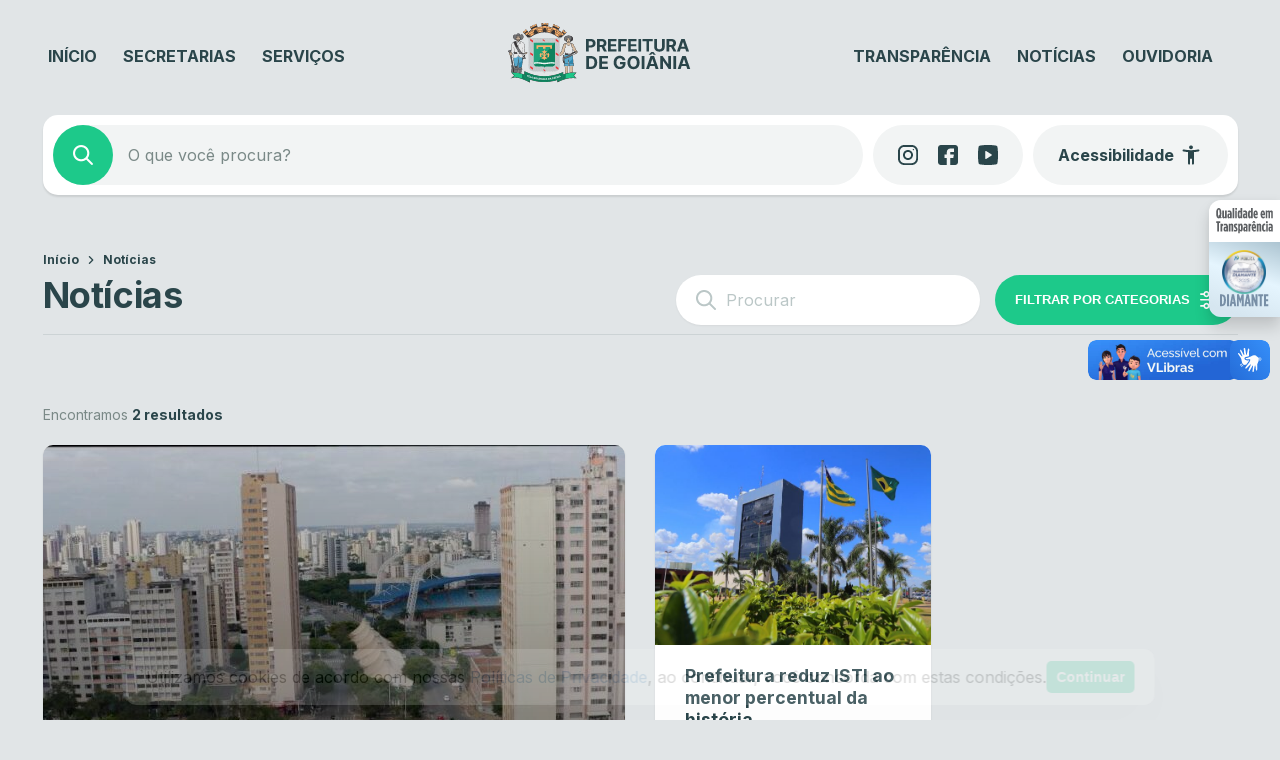

--- FILE ---
content_type: text/html; charset=UTF-8
request_url: https://www.goiania.go.gov.br/noticias/?tax=post_tag%3D91
body_size: 40404
content:
<!DOCTYPE html>
<html lang="pt-BR">
<head>
    <meta charset="UTF-8">
    <meta name="viewport" content="width=device-width, initial-scale=1">
    <title>Notícias &#8211; Prefeitura de Goiânia</title>
<script type='text/javascript'> var time_popup = '15'; var expiration_time = '1'; var only_home = '1'; </script><meta name='robots' content='max-image-preview:large' />
	<style>img:is([sizes="auto" i], [sizes^="auto," i]) { contain-intrinsic-size: 3000px 1500px }</style>
	<link rel='dns-prefetch' href='//www.goiania.go.gov.br' />
<link rel='dns-prefetch' href='//vlibras.gov.br' />
<link rel='dns-prefetch' href='//audio4.audima.co' />
<link rel='dns-prefetch' href='//file.nucleogov.com.br' />
<link rel='dns-prefetch' href='//fonts.googleapis.com' />
<link rel="alternate" type="application/rss+xml" title="Feed para Prefeitura de Goiânia &raquo;" href="https://www.goiania.go.gov.br/feed/" />
<link rel="alternate" type="application/rss+xml" title="Feed de comentários para Prefeitura de Goiânia &raquo;" href="https://www.goiania.go.gov.br/comments/feed/" />
<script type="text/javascript">
/* <![CDATA[ */
window._wpemojiSettings = {"baseUrl":"https:\/\/s.w.org\/images\/core\/emoji\/16.0.1\/72x72\/","ext":".png","svgUrl":"https:\/\/s.w.org\/images\/core\/emoji\/16.0.1\/svg\/","svgExt":".svg","source":{"concatemoji":"https:\/\/www.goiania.go.gov.br\/wp-includes\/js\/wp-emoji-release.min.js?ver=6.8.3"}};
/*! This file is auto-generated */
!function(s,n){var o,i,e;function c(e){try{var t={supportTests:e,timestamp:(new Date).valueOf()};sessionStorage.setItem(o,JSON.stringify(t))}catch(e){}}function p(e,t,n){e.clearRect(0,0,e.canvas.width,e.canvas.height),e.fillText(t,0,0);var t=new Uint32Array(e.getImageData(0,0,e.canvas.width,e.canvas.height).data),a=(e.clearRect(0,0,e.canvas.width,e.canvas.height),e.fillText(n,0,0),new Uint32Array(e.getImageData(0,0,e.canvas.width,e.canvas.height).data));return t.every(function(e,t){return e===a[t]})}function u(e,t){e.clearRect(0,0,e.canvas.width,e.canvas.height),e.fillText(t,0,0);for(var n=e.getImageData(16,16,1,1),a=0;a<n.data.length;a++)if(0!==n.data[a])return!1;return!0}function f(e,t,n,a){switch(t){case"flag":return n(e,"\ud83c\udff3\ufe0f\u200d\u26a7\ufe0f","\ud83c\udff3\ufe0f\u200b\u26a7\ufe0f")?!1:!n(e,"\ud83c\udde8\ud83c\uddf6","\ud83c\udde8\u200b\ud83c\uddf6")&&!n(e,"\ud83c\udff4\udb40\udc67\udb40\udc62\udb40\udc65\udb40\udc6e\udb40\udc67\udb40\udc7f","\ud83c\udff4\u200b\udb40\udc67\u200b\udb40\udc62\u200b\udb40\udc65\u200b\udb40\udc6e\u200b\udb40\udc67\u200b\udb40\udc7f");case"emoji":return!a(e,"\ud83e\udedf")}return!1}function g(e,t,n,a){var r="undefined"!=typeof WorkerGlobalScope&&self instanceof WorkerGlobalScope?new OffscreenCanvas(300,150):s.createElement("canvas"),o=r.getContext("2d",{willReadFrequently:!0}),i=(o.textBaseline="top",o.font="600 32px Arial",{});return e.forEach(function(e){i[e]=t(o,e,n,a)}),i}function t(e){var t=s.createElement("script");t.src=e,t.defer=!0,s.head.appendChild(t)}"undefined"!=typeof Promise&&(o="wpEmojiSettingsSupports",i=["flag","emoji"],n.supports={everything:!0,everythingExceptFlag:!0},e=new Promise(function(e){s.addEventListener("DOMContentLoaded",e,{once:!0})}),new Promise(function(t){var n=function(){try{var e=JSON.parse(sessionStorage.getItem(o));if("object"==typeof e&&"number"==typeof e.timestamp&&(new Date).valueOf()<e.timestamp+604800&&"object"==typeof e.supportTests)return e.supportTests}catch(e){}return null}();if(!n){if("undefined"!=typeof Worker&&"undefined"!=typeof OffscreenCanvas&&"undefined"!=typeof URL&&URL.createObjectURL&&"undefined"!=typeof Blob)try{var e="postMessage("+g.toString()+"("+[JSON.stringify(i),f.toString(),p.toString(),u.toString()].join(",")+"));",a=new Blob([e],{type:"text/javascript"}),r=new Worker(URL.createObjectURL(a),{name:"wpTestEmojiSupports"});return void(r.onmessage=function(e){c(n=e.data),r.terminate(),t(n)})}catch(e){}c(n=g(i,f,p,u))}t(n)}).then(function(e){for(var t in e)n.supports[t]=e[t],n.supports.everything=n.supports.everything&&n.supports[t],"flag"!==t&&(n.supports.everythingExceptFlag=n.supports.everythingExceptFlag&&n.supports[t]);n.supports.everythingExceptFlag=n.supports.everythingExceptFlag&&!n.supports.flag,n.DOMReady=!1,n.readyCallback=function(){n.DOMReady=!0}}).then(function(){return e}).then(function(){var e;n.supports.everything||(n.readyCallback(),(e=n.source||{}).concatemoji?t(e.concatemoji):e.wpemoji&&e.twemoji&&(t(e.twemoji),t(e.wpemoji)))}))}((window,document),window._wpemojiSettings);
/* ]]> */
</script>
<style id='wp-emoji-styles-inline-css' type='text/css'>

	img.wp-smiley, img.emoji {
		display: inline !important;
		border: none !important;
		box-shadow: none !important;
		height: 1em !important;
		width: 1em !important;
		margin: 0 0.07em !important;
		vertical-align: -0.1em !important;
		background: none !important;
		padding: 0 !important;
	}
</style>
<link rel='stylesheet' id='wp-block-library-css' href='https://www.goiania.go.gov.br/wp-includes/css/dist/block-library/style.min.css?ver=6.8.3' type='text/css' media='all' />
<style id='wp-block-library-theme-inline-css' type='text/css'>
.wp-block-audio :where(figcaption){color:#555;font-size:13px;text-align:center}.is-dark-theme .wp-block-audio :where(figcaption){color:#ffffffa6}.wp-block-audio{margin:0 0 1em}.wp-block-code{border:1px solid #ccc;border-radius:4px;font-family:Menlo,Consolas,monaco,monospace;padding:.8em 1em}.wp-block-embed :where(figcaption){color:#555;font-size:13px;text-align:center}.is-dark-theme .wp-block-embed :where(figcaption){color:#ffffffa6}.wp-block-embed{margin:0 0 1em}.blocks-gallery-caption{color:#555;font-size:13px;text-align:center}.is-dark-theme .blocks-gallery-caption{color:#ffffffa6}:root :where(.wp-block-image figcaption){color:#555;font-size:13px;text-align:center}.is-dark-theme :root :where(.wp-block-image figcaption){color:#ffffffa6}.wp-block-image{margin:0 0 1em}.wp-block-pullquote{border-bottom:4px solid;border-top:4px solid;color:currentColor;margin-bottom:1.75em}.wp-block-pullquote cite,.wp-block-pullquote footer,.wp-block-pullquote__citation{color:currentColor;font-size:.8125em;font-style:normal;text-transform:uppercase}.wp-block-quote{border-left:.25em solid;margin:0 0 1.75em;padding-left:1em}.wp-block-quote cite,.wp-block-quote footer{color:currentColor;font-size:.8125em;font-style:normal;position:relative}.wp-block-quote:where(.has-text-align-right){border-left:none;border-right:.25em solid;padding-left:0;padding-right:1em}.wp-block-quote:where(.has-text-align-center){border:none;padding-left:0}.wp-block-quote.is-large,.wp-block-quote.is-style-large,.wp-block-quote:where(.is-style-plain){border:none}.wp-block-search .wp-block-search__label{font-weight:700}.wp-block-search__button{border:1px solid #ccc;padding:.375em .625em}:where(.wp-block-group.has-background){padding:1.25em 2.375em}.wp-block-separator.has-css-opacity{opacity:.4}.wp-block-separator{border:none;border-bottom:2px solid;margin-left:auto;margin-right:auto}.wp-block-separator.has-alpha-channel-opacity{opacity:1}.wp-block-separator:not(.is-style-wide):not(.is-style-dots){width:100px}.wp-block-separator.has-background:not(.is-style-dots){border-bottom:none;height:1px}.wp-block-separator.has-background:not(.is-style-wide):not(.is-style-dots){height:2px}.wp-block-table{margin:0 0 1em}.wp-block-table td,.wp-block-table th{word-break:normal}.wp-block-table :where(figcaption){color:#555;font-size:13px;text-align:center}.is-dark-theme .wp-block-table :where(figcaption){color:#ffffffa6}.wp-block-video :where(figcaption){color:#555;font-size:13px;text-align:center}.is-dark-theme .wp-block-video :where(figcaption){color:#ffffffa6}.wp-block-video{margin:0 0 1em}:root :where(.wp-block-template-part.has-background){margin-bottom:0;margin-top:0;padding:1.25em 2.375em}
</style>
<style id='classic-theme-styles-inline-css' type='text/css'>
/*! This file is auto-generated */
.wp-block-button__link{color:#fff;background-color:#32373c;border-radius:9999px;box-shadow:none;text-decoration:none;padding:calc(.667em + 2px) calc(1.333em + 2px);font-size:1.125em}.wp-block-file__button{background:#32373c;color:#fff;text-decoration:none}
</style>
<style id='safe-svg-svg-icon-style-inline-css' type='text/css'>
.safe-svg-cover{text-align:center}.safe-svg-cover .safe-svg-inside{display:inline-block;max-width:100%}.safe-svg-cover svg{fill:currentColor;height:100%;max-height:100%;max-width:100%;width:100%}

</style>
<style id='nucleoweb-selos-transparencia-selo-transparencia-style-inline-css' type='text/css'>
.wp-block-nucleoweb-selos-transparencia-selo-transparencia{display:flex;flex-direction:row;--border-radius-selos:12px}@media only screen and (min-width:1000px){.wp-block-nucleoweb-selos-transparencia-selo-transparencia{display:none}}.wp-block-nucleoweb-selos-transparencia-selo-transparencia.model-short .wrapper-selo-transparencia{display:flex;min-height:52px;width:146px}.wp-block-nucleoweb-selos-transparencia-selo-transparencia.model-wide:not(.nucleoweb){width:100%}.wp-block-nucleoweb-selos-transparencia-selo-transparencia.model-wide.nucleoweb{height:55px}.wp-block-nucleoweb-selos-transparencia-selo-transparencia.model-wide.nucleoweb-2018{height:48px}.wp-block-nucleoweb-selos-transparencia-selo-transparencia.model-wide.nucleoweb-2018 .wrapper-selo-transparencia{box-shadow:1px 1px 3px rgba(0,0,0,.3)}.wp-block-nucleoweb-selos-transparencia-selo-transparencia.model-wide.nucleoweb-2018 .wrapper-selo-transparencia .wrapper-texts{padding:0 12px}.wp-block-nucleoweb-selos-transparencia-selo-transparencia.model-wide.nucleoweb-2018 .wrapper-selo-transparencia .wrapper-texts .quality{height:48px;width:139px}@media only screen and (max-width:770px){.wp-block-nucleoweb-selos-transparencia-selo-transparencia.model-wide.nucleoweb-2018 .wrapper-selo-transparencia .wrapper-texts .quality{width:165px}}.wp-block-nucleoweb-selos-transparencia-selo-transparencia.model-wide .wrapper-selo-transparencia{width:100%}.wp-block-nucleoweb-selos-transparencia-selo-transparencia.model-wide .wrapper-selo-transparencia .wrapper-texts{padding:0 8px;width:100%}.wp-block-nucleoweb-selos-transparencia-selo-transparencia.model-wide .wrapper-selo-transparencia .wrapper-texts .quality{display:block;height:auto;max-width:200px;-o-object-fit:contain;object-fit:contain;width:100%}.wp-block-nucleoweb-selos-transparencia-selo-transparencia .wrapper-selo-transparencia{align-items:center;background-color:#fff;border-radius:var(--border-radius-selos,12px);display:flex;overflow:hidden;width:100%}.wp-block-nucleoweb-selos-transparencia-selo-transparencia .wrapper-selo-transparencia .wrapper-texts{align-items:center;display:flex;flex-direction:column;justify-content:center;width:100%}.wp-block-nucleoweb-selos-transparencia-selo-transparencia .wrapper-selo-transparencia .wrapper-texts .quality{height:auto;-o-object-fit:contain;object-fit:contain;width:80px}.wp-block-nucleoweb-selos-transparencia-selo-transparencia .wrapper-selo-transparencia .seal-container{align-items:center;display:flex;height:100%;justify-content:center;padding:4px 8px}.wp-block-nucleoweb-selos-transparencia-selo-transparencia .wrapper-selo-transparencia .seal-container.dimond{background:linear-gradient(199deg,#acc4d1,#e5f5fe 45.42%,#d6e6f0 87.34%)}.wp-block-nucleoweb-selos-transparencia-selo-transparencia .wrapper-selo-transparencia .seal-container.gold{background:linear-gradient(199deg,#dbbe72,#efe9ad 45.42%,#fddda0 87.34%)}.wp-block-nucleoweb-selos-transparencia-selo-transparencia .wrapper-selo-transparencia .seal-container.silver{background:linear-gradient(199deg,#ababab,#f8f8f8 45.42%,#d7d7d7 87.34%)}.wp-block-nucleoweb-selos-transparencia-selo-transparencia .wrapper-selo-transparencia .seal-container .seal{height:44px;width:44px}body.alto_contraste .wp-block-nucleoweb-selos-transparencia-selo-transparencia .wrapper-selo-transparencia{background-color:#000!important;border:1px solid #fff!important}body.alto_contraste .wp-block-nucleoweb-selos-transparencia-selo-transparencia svg path{fill:#ff0!important}

</style>
<style id='prefeitura-goiania-listagem-transparencia-style-inline-css' type='text/css'>
:root{--grey-10:#f4f4f5;--grey-30:#dcdee0;--grey-40:#aaadb0;--grey-50:#828588;--grey-60:#5c5f62;--grey-70:#3d4043;--grey-80:#303234}body.alto_contraste{--grey-70:#000;--grey-80:#000}.has-white-background-color{background-color:var(--branco)}.has-white-color{color:var(--branco)!important}.has-grey-10-color{color:var(--grey-10)!important}.has-grey-10-background-color{background-color:var(--grey-10)!important}.has-grey-30-color{color:var(--grey-30)!important}.has-grey-30-background-color{background-color:var(--grey-30)!important}.has-grey-40-color{color:var(--grey-40)!important}.has-grey-40-background-color{background-color:var(--grey-40)!important}.has-grey-50-color{color:var(--grey-50)!important}.has-grey-50-background-color{background-color:var(--grey-50)!important}.has-grey-60-color{color:var(--grey-60)!important}.has-grey-60-background-color{background-color:var(--grey-60)!important}.has-grey-70-color{color:var(--grey-70)!important}.has-grey-70-background-color{background-color:var(--grey-70)!important}.has-grey-80-color{color:var(--grey-80)!important}.has-grey-80-background-color{background-color:var(--grey-80)!important}.wp-block-prefeitura-goiania-listagem-transparencia{display:flex;flex-direction:column;gap:20px;width:100%}.wp-block-prefeitura-goiania-listagem-transparencia .filters-wrapper{border-radius:10px;box-shadow:0 1px 2px 0 rgba(0,0,0,.1),0 0 4px 0 rgba(0,0,0,.03);overflow:hidden}body.alto_contraste .wp-block-prefeitura-goiania-listagem-transparencia .filters-wrapper{border:1px solid #fff}.wp-block-prefeitura-goiania-listagem-transparencia .filters-wrapper .form-wrapper form{background:var(--grey-70);display:flex;gap:1px}.wp-block-prefeitura-goiania-listagem-transparencia .filters-wrapper .form-wrapper form .form-control-input{align-items:center;background-color:var(--grey-80);display:flex;flex:1}body.alto_contraste .wp-block-prefeitura-goiania-listagem-transparencia .filters-wrapper .form-wrapper form .form-control-input{background-color:#000}.wp-block-prefeitura-goiania-listagem-transparencia .filters-wrapper .form-wrapper form .form-control-input label{margin-bottom:5px}.wp-block-prefeitura-goiania-listagem-transparencia .filters-wrapper .form-wrapper form .form-control-input .nwe-icon{align-items:center;display:flex;height:24px;justify-content:center;margin-left:24px;width:24px}.wp-block-prefeitura-goiania-listagem-transparencia .filters-wrapper .form-wrapper form .form-control-input .nwe-icon.pointer{cursor:pointer}.wp-block-prefeitura-goiania-listagem-transparencia .filters-wrapper .form-wrapper form .form-control-input .nwe-icon:before{color:var(--grey-40)}.wp-block-prefeitura-goiania-listagem-transparencia .filters-wrapper .form-wrapper form .form-control-input input{background-color:var(--grey-80);color:var(--grey-40);font-size:16px;font-weight:400;height:72px;line-height:130%;padding:0 16px;width:100%}body.alto_contraste .wp-block-prefeitura-goiania-listagem-transparencia .filters-wrapper .form-wrapper form .form-control-input input{background-color:#000}.wp-block-prefeitura-goiania-listagem-transparencia .filters-wrapper .form-wrapper form .form-control-input input.has-error{border:1px solid red}.wp-block-prefeitura-goiania-listagem-transparencia .filters-wrapper .form-wrapper form .form-control-input span.error{margin-top:5px}@media only screen and (max-width:999px){.wp-block-prefeitura-goiania-listagem-transparencia .filters-wrapper .form-wrapper form{flex-wrap:wrap}}.wp-block-prefeitura-goiania-listagem-transparencia .filters-wrapper .form-wrapper form .form-control-input{min-width:200px}@media only screen and (max-width:999px){.wp-block-prefeitura-goiania-listagem-transparencia .filters-wrapper .form-wrapper form .form-control-input{flex-basis:100%;min-width:inherit}}.wp-block-prefeitura-goiania-listagem-transparencia .filters-wrapper .form-wrapper form .select-component{flex-basis:170px}@media only screen and (max-width:999px){.wp-block-prefeitura-goiania-listagem-transparencia .filters-wrapper .form-wrapper form .select-component{flex:1}}@media only screen and (max-width:460px){.wp-block-prefeitura-goiania-listagem-transparencia .filters-wrapper .form-wrapper form .select-component{flex-basis:100%}}.wp-block-prefeitura-goiania-listagem-transparencia .filters-wrapper .form-wrapper form .clean-filters-button{align-items:center;background:var(--grey-80);color:var(--grey-40);display:flex;flex-basis:170px;font-size:13px;font-weight:500;justify-content:center;padding:0 24px;white-space:nowrap}@media only screen and (max-width:768px){.wp-block-prefeitura-goiania-listagem-transparencia .filters-wrapper .form-wrapper form .clean-filters-button{flex-basis:100%}}.wp-block-prefeitura-goiania-listagem-transparencia .filters-wrapper .form-wrapper form .clean-filters-button:hover{background:var(--grey-70);cursor:pointer}.wp-block-prefeitura-goiania-listagem-transparencia .filters-wrapper .form-wrapper form .clean-filters-button:hover .wrapper{color:var(--branco)}.wp-block-prefeitura-goiania-listagem-transparencia .filters-wrapper .form-wrapper form .clean-filters-button .wrapper{align-items:center;display:flex;gap:4px;justify-content:center;padding:8px}.wp-block-prefeitura-goiania-listagem-transparencia .filters-wrapper .form-wrapper form .clean-filters-button .nwe-icon{align-items:center;display:flex;height:18px;justify-content:center;width:18px}.wp-block-prefeitura-goiania-listagem-transparencia .filters-wrapper .selected-filters{background-color:#edefef;display:flex;flex-wrap:wrap;gap:10px;padding:16px 24px}body.alto_contraste .wp-block-prefeitura-goiania-listagem-transparencia .filters-wrapper .selected-filters{background-color:#000}.wp-block-prefeitura-goiania-listagem-transparencia .filters-wrapper .selected-filters .no-results{color:var(--grey-60);font-size:12px;font-weight:500;line-height:120%}.wp-block-prefeitura-goiania-listagem-transparencia .filters-wrapper .selected-filters .filter-item{display:flex;flex-direction:column;gap:5px}.wp-block-prefeitura-goiania-listagem-transparencia .filters-wrapper .selected-filters .filter-item .label{color:var(--grey-60);font-size:11px;font-weight:500;line-height:120%;padding:0 10px}.wp-block-prefeitura-goiania-listagem-transparencia .filters-wrapper .selected-filters .filter-item .text{align-items:center;background-color:var(--branco);border:1px solid var(--grey-30);border-radius:32px;color:var(--grey-60);display:flex;font-size:14px;font-weight:400;gap:4px;justify-content:center;line-height:100%;padding:9px 12px}.wp-block-prefeitura-goiania-listagem-transparencia .filters-wrapper .selected-filters .filter-item .text .nwe-icon{align-items:center;cursor:pointer;display:flex;height:18px;justify-content:center;width:18px}.wp-block-prefeitura-goiania-listagem-transparencia .filters-wrapper .selected-filters .filter-item .text .nwe-icon:before{font-size:12px}.wp-block-prefeitura-goiania-listagem-transparencia .list-table{background:#edefef;border-collapse:separate;border-radius:10px;border-spacing:0 8px;padding:0 12px 4px;width:100%}body.alto_contraste .wp-block-prefeitura-goiania-listagem-transparencia .list-table{background:#000}@media only screen and (max-width:768px){.wp-block-prefeitura-goiania-listagem-transparencia .list-table{padding:4px 12px}}.wp-block-prefeitura-goiania-listagem-transparencia .list-table thead{padding:0 12px}.wp-block-prefeitura-goiania-listagem-transparencia .list-table thead tr th{color:var(--grey-80);font-size:14px;font-weight:700;padding:10px 12px;text-align:start;white-space:nowrap}.wp-block-prefeitura-goiania-listagem-transparencia .list-table thead tr th.action{visibility:hidden}@media only screen and (max-width:768px){.wp-block-prefeitura-goiania-listagem-transparencia .list-table thead{display:none}.wp-block-prefeitura-goiania-listagem-transparencia .list-table tbody{display:flex;flex-direction:column;gap:8px;padding:0}}.wp-block-prefeitura-goiania-listagem-transparencia .list-table tbody tr{background:var(--branco);border-radius:8px;-webkit-clip-path:xywh(0 0 100% 100% round 8px);clip-path:xywh(0 0 100% 100% round 8px)}body.alto_contraste .wp-block-prefeitura-goiania-listagem-transparencia .list-table tbody tr{border:1px solid #fff}@media only screen and (max-width:768px){.wp-block-prefeitura-goiania-listagem-transparencia .list-table tbody tr{display:flex;flex-direction:column;gap:5px;padding:12px}}.wp-block-prefeitura-goiania-listagem-transparencia .list-table tbody tr td{color:var(--grey-50);font-size:11px;font-weight:700;line-height:130%;padding:12px;text-transform:uppercase}.wp-block-prefeitura-goiania-listagem-transparencia .list-table tbody tr td.action a{font-weight:700;text-transform:uppercase}.wp-block-prefeitura-goiania-listagem-transparencia .list-table tbody tr td.action a.hide{visibility:hidden}@media only screen and (max-width:768px){.wp-block-prefeitura-goiania-listagem-transparencia .list-table tbody tr td{display:inline-block;justify-content:flex-start;padding:0}.wp-block-prefeitura-goiania-listagem-transparencia .list-table tbody tr td:not(.action):before{content:attr(data-cell) ":";font-weight:700;margin-right:5px}}

</style>
<style id='global-styles-inline-css' type='text/css'>
:root{--wp--preset--aspect-ratio--square: 1;--wp--preset--aspect-ratio--4-3: 4/3;--wp--preset--aspect-ratio--3-4: 3/4;--wp--preset--aspect-ratio--3-2: 3/2;--wp--preset--aspect-ratio--2-3: 2/3;--wp--preset--aspect-ratio--16-9: 16/9;--wp--preset--aspect-ratio--9-16: 9/16;--wp--preset--color--black: #000000;--wp--preset--color--cyan-bluish-gray: #abb8c3;--wp--preset--color--white: #ffffff;--wp--preset--color--pale-pink: #f78da7;--wp--preset--color--vivid-red: #cf2e2e;--wp--preset--color--luminous-vivid-orange: #ff6900;--wp--preset--color--luminous-vivid-amber: #fcb900;--wp--preset--color--light-green-cyan: #7bdcb5;--wp--preset--color--vivid-green-cyan: #00d084;--wp--preset--color--pale-cyan-blue: #8ed1fc;--wp--preset--color--vivid-cyan-blue: #0693e3;--wp--preset--color--vivid-purple: #9b51e0;--wp--preset--color--background-color: #E1E5E7;--wp--preset--color--navy: #004348;--wp--preset--color--navy-light: #0B5155;--wp--preset--color--emerald: #1DC98A;--wp--preset--color--emerald-light: #DEF7EB;--wp--preset--color--emerald-hover: #25D293;--wp--preset--color--fonte-escura: #2A454A;--wp--preset--color--fonte-clara: #7A8987;--wp--preset--color--fonte-branca: #FFFFFF;--wp--preset--color--branco: #FFFFFF;--wp--preset--color--cinza-4: #BBC7C7;--wp--preset--color--cinza-3: #CCD3D5;--wp--preset--color--cinza-2: #E1E7E7;--wp--preset--color--cinza-1: #F2F4F4;--wp--preset--gradient--vivid-cyan-blue-to-vivid-purple: linear-gradient(135deg,rgba(6,147,227,1) 0%,rgb(155,81,224) 100%);--wp--preset--gradient--light-green-cyan-to-vivid-green-cyan: linear-gradient(135deg,rgb(122,220,180) 0%,rgb(0,208,130) 100%);--wp--preset--gradient--luminous-vivid-amber-to-luminous-vivid-orange: linear-gradient(135deg,rgba(252,185,0,1) 0%,rgba(255,105,0,1) 100%);--wp--preset--gradient--luminous-vivid-orange-to-vivid-red: linear-gradient(135deg,rgba(255,105,0,1) 0%,rgb(207,46,46) 100%);--wp--preset--gradient--very-light-gray-to-cyan-bluish-gray: linear-gradient(135deg,rgb(238,238,238) 0%,rgb(169,184,195) 100%);--wp--preset--gradient--cool-to-warm-spectrum: linear-gradient(135deg,rgb(74,234,220) 0%,rgb(151,120,209) 20%,rgb(207,42,186) 40%,rgb(238,44,130) 60%,rgb(251,105,98) 80%,rgb(254,248,76) 100%);--wp--preset--gradient--blush-light-purple: linear-gradient(135deg,rgb(255,206,236) 0%,rgb(152,150,240) 100%);--wp--preset--gradient--blush-bordeaux: linear-gradient(135deg,rgb(254,205,165) 0%,rgb(254,45,45) 50%,rgb(107,0,62) 100%);--wp--preset--gradient--luminous-dusk: linear-gradient(135deg,rgb(255,203,112) 0%,rgb(199,81,192) 50%,rgb(65,88,208) 100%);--wp--preset--gradient--pale-ocean: linear-gradient(135deg,rgb(255,245,203) 0%,rgb(182,227,212) 50%,rgb(51,167,181) 100%);--wp--preset--gradient--electric-grass: linear-gradient(135deg,rgb(202,248,128) 0%,rgb(113,206,126) 100%);--wp--preset--gradient--midnight: linear-gradient(135deg,rgb(2,3,129) 0%,rgb(40,116,252) 100%);--wp--preset--font-size--small: 13px;--wp--preset--font-size--medium: 20px;--wp--preset--font-size--large: 36px;--wp--preset--font-size--x-large: 42px;--wp--preset--spacing--20: 0.44rem;--wp--preset--spacing--30: 0.67rem;--wp--preset--spacing--40: 1rem;--wp--preset--spacing--50: 1.5rem;--wp--preset--spacing--60: 2.25rem;--wp--preset--spacing--70: 3.38rem;--wp--preset--spacing--80: 5.06rem;--wp--preset--shadow--natural: 6px 6px 9px rgba(0, 0, 0, 0.2);--wp--preset--shadow--deep: 12px 12px 50px rgba(0, 0, 0, 0.4);--wp--preset--shadow--sharp: 6px 6px 0px rgba(0, 0, 0, 0.2);--wp--preset--shadow--outlined: 6px 6px 0px -3px rgba(255, 255, 255, 1), 6px 6px rgba(0, 0, 0, 1);--wp--preset--shadow--crisp: 6px 6px 0px rgba(0, 0, 0, 1);}:where(.is-layout-flex){gap: 0.5em;}:where(.is-layout-grid){gap: 0.5em;}body .is-layout-flex{display: flex;}.is-layout-flex{flex-wrap: wrap;align-items: center;}.is-layout-flex > :is(*, div){margin: 0;}body .is-layout-grid{display: grid;}.is-layout-grid > :is(*, div){margin: 0;}:where(.wp-block-columns.is-layout-flex){gap: 2em;}:where(.wp-block-columns.is-layout-grid){gap: 2em;}:where(.wp-block-post-template.is-layout-flex){gap: 1.25em;}:where(.wp-block-post-template.is-layout-grid){gap: 1.25em;}.has-black-color{color: var(--wp--preset--color--black) !important;}.has-cyan-bluish-gray-color{color: var(--wp--preset--color--cyan-bluish-gray) !important;}.has-white-color{color: var(--wp--preset--color--white) !important;}.has-pale-pink-color{color: var(--wp--preset--color--pale-pink) !important;}.has-vivid-red-color{color: var(--wp--preset--color--vivid-red) !important;}.has-luminous-vivid-orange-color{color: var(--wp--preset--color--luminous-vivid-orange) !important;}.has-luminous-vivid-amber-color{color: var(--wp--preset--color--luminous-vivid-amber) !important;}.has-light-green-cyan-color{color: var(--wp--preset--color--light-green-cyan) !important;}.has-vivid-green-cyan-color{color: var(--wp--preset--color--vivid-green-cyan) !important;}.has-pale-cyan-blue-color{color: var(--wp--preset--color--pale-cyan-blue) !important;}.has-vivid-cyan-blue-color{color: var(--wp--preset--color--vivid-cyan-blue) !important;}.has-vivid-purple-color{color: var(--wp--preset--color--vivid-purple) !important;}.has-black-background-color{background-color: var(--wp--preset--color--black) !important;}.has-cyan-bluish-gray-background-color{background-color: var(--wp--preset--color--cyan-bluish-gray) !important;}.has-white-background-color{background-color: var(--wp--preset--color--white) !important;}.has-pale-pink-background-color{background-color: var(--wp--preset--color--pale-pink) !important;}.has-vivid-red-background-color{background-color: var(--wp--preset--color--vivid-red) !important;}.has-luminous-vivid-orange-background-color{background-color: var(--wp--preset--color--luminous-vivid-orange) !important;}.has-luminous-vivid-amber-background-color{background-color: var(--wp--preset--color--luminous-vivid-amber) !important;}.has-light-green-cyan-background-color{background-color: var(--wp--preset--color--light-green-cyan) !important;}.has-vivid-green-cyan-background-color{background-color: var(--wp--preset--color--vivid-green-cyan) !important;}.has-pale-cyan-blue-background-color{background-color: var(--wp--preset--color--pale-cyan-blue) !important;}.has-vivid-cyan-blue-background-color{background-color: var(--wp--preset--color--vivid-cyan-blue) !important;}.has-vivid-purple-background-color{background-color: var(--wp--preset--color--vivid-purple) !important;}.has-black-border-color{border-color: var(--wp--preset--color--black) !important;}.has-cyan-bluish-gray-border-color{border-color: var(--wp--preset--color--cyan-bluish-gray) !important;}.has-white-border-color{border-color: var(--wp--preset--color--white) !important;}.has-pale-pink-border-color{border-color: var(--wp--preset--color--pale-pink) !important;}.has-vivid-red-border-color{border-color: var(--wp--preset--color--vivid-red) !important;}.has-luminous-vivid-orange-border-color{border-color: var(--wp--preset--color--luminous-vivid-orange) !important;}.has-luminous-vivid-amber-border-color{border-color: var(--wp--preset--color--luminous-vivid-amber) !important;}.has-light-green-cyan-border-color{border-color: var(--wp--preset--color--light-green-cyan) !important;}.has-vivid-green-cyan-border-color{border-color: var(--wp--preset--color--vivid-green-cyan) !important;}.has-pale-cyan-blue-border-color{border-color: var(--wp--preset--color--pale-cyan-blue) !important;}.has-vivid-cyan-blue-border-color{border-color: var(--wp--preset--color--vivid-cyan-blue) !important;}.has-vivid-purple-border-color{border-color: var(--wp--preset--color--vivid-purple) !important;}.has-vivid-cyan-blue-to-vivid-purple-gradient-background{background: var(--wp--preset--gradient--vivid-cyan-blue-to-vivid-purple) !important;}.has-light-green-cyan-to-vivid-green-cyan-gradient-background{background: var(--wp--preset--gradient--light-green-cyan-to-vivid-green-cyan) !important;}.has-luminous-vivid-amber-to-luminous-vivid-orange-gradient-background{background: var(--wp--preset--gradient--luminous-vivid-amber-to-luminous-vivid-orange) !important;}.has-luminous-vivid-orange-to-vivid-red-gradient-background{background: var(--wp--preset--gradient--luminous-vivid-orange-to-vivid-red) !important;}.has-very-light-gray-to-cyan-bluish-gray-gradient-background{background: var(--wp--preset--gradient--very-light-gray-to-cyan-bluish-gray) !important;}.has-cool-to-warm-spectrum-gradient-background{background: var(--wp--preset--gradient--cool-to-warm-spectrum) !important;}.has-blush-light-purple-gradient-background{background: var(--wp--preset--gradient--blush-light-purple) !important;}.has-blush-bordeaux-gradient-background{background: var(--wp--preset--gradient--blush-bordeaux) !important;}.has-luminous-dusk-gradient-background{background: var(--wp--preset--gradient--luminous-dusk) !important;}.has-pale-ocean-gradient-background{background: var(--wp--preset--gradient--pale-ocean) !important;}.has-electric-grass-gradient-background{background: var(--wp--preset--gradient--electric-grass) !important;}.has-midnight-gradient-background{background: var(--wp--preset--gradient--midnight) !important;}.has-small-font-size{font-size: var(--wp--preset--font-size--small) !important;}.has-medium-font-size{font-size: var(--wp--preset--font-size--medium) !important;}.has-large-font-size{font-size: var(--wp--preset--font-size--large) !important;}.has-x-large-font-size{font-size: var(--wp--preset--font-size--x-large) !important;}
:where(.wp-block-post-template.is-layout-flex){gap: 1.25em;}:where(.wp-block-post-template.is-layout-grid){gap: 1.25em;}
:where(.wp-block-columns.is-layout-flex){gap: 2em;}:where(.wp-block-columns.is-layout-grid){gap: 2em;}
:root :where(.wp-block-pullquote){font-size: 1.5em;line-height: 1.6;}
</style>
<link rel='stylesheet' id='nucleoweb-essentials-css' href='https://www.goiania.go.gov.br/wp-content/plugins/nucleoweb-essentials/bundle/public.css?ver=1.3.35' type='text/css' media='all' />
<link rel='stylesheet' id='nucleoweb-essentials-custom-style-css' href='https://www.goiania.go.gov.br/wp-content/uploads/nucleoweb-essentials/css/nucleoweb-essentials-custom.css?ver=1.3.35' type='text/css' media='all' />
<link rel='stylesheet' id='nucleoweb-essentials-fonts-css' href='https://www.goiania.go.gov.br/wp-content/plugins/nucleoweb-essentials/assets/fonts/nucleoweb-essentials/styles.css?ver=1.3.35' type='text/css' media='all' />
<link rel='stylesheet' id='design-kit-icons-css' href='https://file.nucleogov.com.br/webfonts/design-kit-icons/styles.css?ver=1.3.35' type='text/css' media='all' />
<link rel='stylesheet' id='nucleoweb-material-icons-css' href='https://www.goiania.go.gov.br/wp-content/plugins/nucleoweb-essentials/assets/fonts/nucleoweb-material-icons/styles.css?ver=1.3.35' type='text/css' media='all' />
<link rel='stylesheet' id='nucleoweb-material-icons-default-css' href='https://www.goiania.go.gov.br/wp-content/plugins/nucleoweb-essentials/assets/fonts/nucleoweb-material-icons/css/default.css?ver=1.3.35' type='text/css' media='all' />
<link rel='stylesheet' id='nucleoweb-selos-transparencia-css' href='https://www.goiania.go.gov.br/wp-content/plugins/nucleoweb-selos-transparencia/bundle/public.css?ver=1.3.35' type='text/css' media='all' />
<link rel='stylesheet' id='wp-polls-css' href='https://www.goiania.go.gov.br/wp-content/plugins/wp-polls/polls-css.css?ver=2.77.3' type='text/css' media='all' />
<style id='wp-polls-inline-css' type='text/css'>
.wp-polls .pollbar {
	margin: 1px;
	font-size: 13px;
	line-height: 15px;
	height: 15px;
	background: #1DC98A;
	border: 1px solid #39CC96;
}

</style>
<link rel='stylesheet' id='nucleogov-services-css' href='https://www.goiania.go.gov.br/wp-content/plugins/nucleogov-services/bundle/public.css?ver=2.0.42' type='text/css' media='all' />
<link rel='stylesheet' id='nucleogov-services-custom-style-css' href='https://www.goiania.go.gov.br/wp-content/uploads/nucleogov-services/css/nucleogov-services-custom-style.css?ver=v512' type='text/css' media='all' />
<link rel='stylesheet' id='nucleogov-services-fonts-css' href='https://www.goiania.go.gov.br/wp-content/plugins/nucleogov-services/assets/fonts/nucleogov-services/styles.css?ver=2.0.42' type='text/css' media='all' />
<link rel='stylesheet' id='prefeitura-goiania-fonts-css' href='https://fonts.googleapis.com/css2?family=Inter%3Awght%40400%3B700%3B800&#038;display=swap&#038;ver=2.1.73' type='text/css' media='all' />
<link rel='stylesheet' id='design-kit-icons-static-css' href='https://www.goiania.go.gov.br/wp-content/themes/prefeitura-goiania/assets/fonts/nucleo-design-kit/styles.css?ver=2.1.73' type='text/css' media='all' />
<link rel='stylesheet' id='prefeitura-goiania-style-css' href='https://www.goiania.go.gov.br/wp-content/themes/prefeitura-goiania/bundle/public.css?ver=2.1.73' type='text/css' media='all' />
<link rel='stylesheet' id='prefeitura-goiania-custom-style-css' href='https://www.goiania.go.gov.br/wp-content/uploads/prefeitura-goiania/prefeitura-goiania-custom-style.css?ver=v512' type='text/css' media='all' />
<link rel='stylesheet' id='nwe-style-svg-icons-css' href='https://www.goiania.go.gov.br/wp-content/plugins/nucleoweb-essentials//bundle/blocks/svg-icons.css?ver=1.0.0' type='text/css' media='all' />
<link rel='stylesheet' id='nwe-style-article-toggle-css' href='https://www.goiania.go.gov.br/wp-content/plugins/nucleoweb-essentials//bundle/blocks/article-toggle.css?ver=1.0.3' type='text/css' media='all' />
<link rel='stylesheet' id='nwe-style-acf-css' href='https://www.goiania.go.gov.br/wp-content/plugins/nucleoweb-essentials//bundle/blocks/acf.css?ver=1.0.0' type='text/css' media='all' />
<link rel='stylesheet' id='nwe-style-tabs-css' href='https://www.goiania.go.gov.br/wp-content/plugins/nucleoweb-essentials//bundle/blocks/tabs.css?ver=1.0.0' type='text/css' media='all' />
<link rel='stylesheet' id='ng-style-menu-access-information-css' href='https://www.goiania.go.gov.br/wp-content/plugins/nucleogov-services/bundle/blocks/menu-access-information.css?ver=1.0.0' type='text/css' media='all' />
<link rel='stylesheet' id='simcal-qtip-css' href='https://www.goiania.go.gov.br/wp-content/plugins/google-calendar-events/assets/generated/vendor/jquery.qtip.min.css?ver=3.5.5' type='text/css' media='all' />
<link rel='stylesheet' id='simcal-default-calendar-grid-css' href='https://www.goiania.go.gov.br/wp-content/plugins/google-calendar-events/assets/generated/default-calendar-grid.min.css?ver=3.5.5' type='text/css' media='all' />
<link rel='stylesheet' id='simcal-default-calendar-list-css' href='https://www.goiania.go.gov.br/wp-content/plugins/google-calendar-events/assets/generated/default-calendar-list.min.css?ver=3.5.5' type='text/css' media='all' />
<script type="text/javascript" src="https://www.goiania.go.gov.br/wp-includes/js/dist/hooks.min.js?ver=4d63a3d491d11ffd8ac6" id="wp-hooks-js"></script>
<script type="text/javascript" src="https://www.goiania.go.gov.br/wp-includes/js/jquery/jquery.min.js?ver=3.7.1" id="jquery-core-js"></script>
<script type="text/javascript" async='async' src="https://www.goiania.go.gov.br/wp-includes/js/jquery/jquery-migrate.min.js?ver=3.4.1" id="jquery-migrate-js"></script>
<script type="text/javascript" id="jquery-js-after">
/* <![CDATA[ */
document.addEventListener("DOMContentLoaded", function() {
            const form_item = document.getElementById('busca-renuncias');
            if (form_item) {
                form_item.addEventListener('submit', (e) => {
                    e.preventDefault();
                })
            }
        });

        function redirectAno() {
            const ano = document.getElementById('ano');
            if (ano) {
                window.location = "/pagina-detalhe-transparencia/renuncias-fiscais/renuncias-fiscais-" + ano.value;
            }
        }
/* ]]> */
</script>
<script type="text/javascript" async='async' src="https://www.goiania.go.gov.br/wp-includes/js/underscore.min.js?ver=1.13.7" id="underscore-js"></script>
<script type="text/javascript" id="nucleoweb-essentials-script-public-js-extra">
/* <![CDATA[ */
var wp_nucleoweb_essentials = {"rest_url":"https:\/\/www.goiania.go.gov.br\/wp-json\/","wp_rest_nonce":"e8ea2020eb","link_politica_privacidade":"http:\/\/acessoainformacao.goianiaprev.go.gov.br\/p\/politica_privacidade","label_politica_privacidade":"label-politicas","enable_next_post_script":"1"};
/* ]]> */
</script>
<script type="text/javascript" async='async' src="https://www.goiania.go.gov.br/wp-content/plugins/nucleoweb-essentials/bundle/public.js?ver=1.3.35" id="nucleoweb-essentials-script-public-js"></script>
<script type="text/javascript" src="https://vlibras.gov.br/app/vlibras-plugin.js?ver=1.0" id="vlibrasjs-js"></script>
<script type="text/javascript" src="https://www.goiania.go.gov.br/wp-includes/js/dist/vendor/react.min.js?ver=18.3.1.1" id="react-js"></script>
<script type="text/javascript" src="https://www.goiania.go.gov.br/wp-includes/js/dist/vendor/react-dom.min.js?ver=18.3.1.1" id="react-dom-js"></script>
<script type="text/javascript" src="https://www.goiania.go.gov.br/wp-includes/js/dist/dom-ready.min.js?ver=f77871ff7694fffea381" id="wp-dom-ready-js"></script>
<script type="text/javascript" src="https://www.goiania.go.gov.br/wp-includes/js/dist/escape-html.min.js?ver=6561a406d2d232a6fbd2" id="wp-escape-html-js"></script>
<script type="text/javascript" src="https://www.goiania.go.gov.br/wp-includes/js/dist/element.min.js?ver=a4eeeadd23c0d7ab1d2d" id="wp-element-js"></script>
<script type="text/javascript" id="nucleoweb-selos-transparencia-js-extra">
/* <![CDATA[ */
var pluginSelosTransparenciaObject = {"configs":{"typeSeal":{"value":"dimond","label":"Diamante"},"informativeText":"O Radar Nacional de Transpar\u00eancia P\u00fablica \u00e9 uma ferramenta eletr\u00f4nica acess\u00edvel pela internet que\u00a0divulga os \u00edndices de transpar\u00eancia, divulga os crit\u00e9rios de transpar\u00eancia e serve de portal de entrada para todos os portais da transpar\u00eancia dos \u00f3rg\u00e3os p\u00fablicos que tenham participado do levantamento.","knowMore":"https:\/\/radardatransparencia.atricon.org.br\/","distance":"200","unit":"px","size":{"value":"short","label":"Curto"},"borderRadius":"12","images":{"image_popup":false,"image_side_floating":false,"image_mobile":false}},"themeDomain":"prefeitura-goiania","assetsDirectoryUrl":"https:\/\/www.goiania.go.gov.br\/wp-content\/plugins\/nucleoweb-selos-transparencia\/assets\/","assetsDirectoryPath":"\/opt\/sites\/goiania-site\/public\/wp-content\/plugins\/nucleoweb-selos-transparencia\/assets\/"};
/* ]]> */
</script>
<script type="text/javascript" async='async' src="https://www.goiania.go.gov.br/wp-content/plugins/nucleoweb-selos-transparencia/bundle/public.js?ver=1.3.35" id="nucleoweb-selos-transparencia-js"></script>
<script type="text/javascript" id="nucleogov-services-js-extra">
/* <![CDATA[ */
var wp_nucleogov_services = {"rest_url":"https:\/\/www.goiania.go.gov.br\/wp-json\/","wp_rest_nonce":"e8ea2020eb","wp_paginate":"{\"title\":\"Pages:\",\"nextpage\":\"\u00bb\",\"previouspage\":\"\u00ab\",\"css\":true,\"slash\":false,\"before\":\"<div class=\\\\\"navigation\\\\\">\",\"after\":\"<\\\/div>\",\"empty\":true,\"range\":2,\"anchor\":1,\"gap\":2,\"everywhere\":false,\"home-page\":false,\"blog-page\":false,\"search-page\":false,\"category-page\":false,\"archive-page\":false,\"position\":\"none\",\"hide-standard-pagination\":false,\"font\":\"font-inherit\",\"preset\":\"default\"}"};
/* ]]> */
</script>
<script type="text/javascript" async='async' src="https://www.goiania.go.gov.br/wp-content/plugins/nucleogov-services/bundle/public.js?ver=7e295d7551dd5f002274" id="nucleogov-services-js"></script>
<script type="text/javascript" id="nucleogov-services-js-after">
/* <![CDATA[ */
((fn) => {
                    if (document.attachEvent ? document.readyState === 'complete' : document.readyState !== 'loading') {
                        fn();
                    } else {
                        document.addEventListener('DOMContentLoaded', fn);
                    }
                })(() => {
                    function sidebarDinamic() {
                        var ELEM_WIDGET_SEARCH = document.querySelector('.widget-integrated-search-nucleogov');

                        if (ELEM_WIDGET_SEARCH) {
                            var ELEM_WIDTH = ELEM_WIDGET_SEARCH.offsetWidth;
                            var ELEM_STICKY = ELEM_WIDGET_SEARCH.querySelector('.sidebar-sticky');

                            if (ELEM_WIDTH < 700) {
                                if (ELEM_STICKY)
                                    ELEM_STICKY.classList.add('sidebar-mobile');
                                ELEM_WIDGET_SEARCH.classList.add('sidebar-mobile')
                            } else if (ELEM_WIDTH >= 700) {
                                if (ELEM_STICKY)
                                    ELEM_STICKY.classList.remove('sidebar-mobile');
                                ELEM_WIDGET_SEARCH.classList.add('sidebar-mobile');
                            }
                        }
                    }

                    sidebarDinamic();
                    window.addEventListener('resize', sidebarDinamic);
                });
/* ]]> */
</script>
<script type="text/javascript" async='async' src="https://www.goiania.go.gov.br/wp-content/plugins/nucleoweb-essentials//bundle/blocks/article-toggle.js?ver=1.0.3" id="nwe-script-article-toggle-js"></script>
<script type="text/javascript" async='async' src="https://www.goiania.go.gov.br/wp-content/plugins/nucleoweb-essentials//bundle/blocks/acf.js?ver=1.0.0" id="nwe-script-acf-js"></script>
<script type="text/javascript" async='async' src="https://www.goiania.go.gov.br/wp-content/plugins/nucleoweb-essentials//bundle/blocks/tabs.js?ver=1.0.0" id="nwe-script-tabs-js"></script>
<script type="text/javascript" async='async' src="https://www.goiania.go.gov.br/wp-content/plugins/nucleogov-services/bundle/blocks/menu-access-information.js?ver=1.0.0" id="ng-script-menu-access-information-js"></script>
<link rel="https://api.w.org/" href="https://www.goiania.go.gov.br/wp-json/" /><link rel="alternate" title="JSON" type="application/json" href="https://www.goiania.go.gov.br/wp-json/wp/v2/pages/30367" /><link rel="EditURI" type="application/rsd+xml" title="RSD" href="https://www.goiania.go.gov.br/xmlrpc.php?rsd" />
<link rel="canonical" href="https://www.goiania.go.gov.br/noticias/" />
<link rel='shortlink' href='https://www.goiania.go.gov.br/?p=30367' />
<link rel="alternate" title="oEmbed (JSON)" type="application/json+oembed" href="https://www.goiania.go.gov.br/wp-json/oembed/1.0/embed?url=https%3A%2F%2Fwww.goiania.go.gov.br%2Fnoticias%2F" />
<link rel="alternate" title="oEmbed (XML)" type="text/xml+oembed" href="https://www.goiania.go.gov.br/wp-json/oembed/1.0/embed?url=https%3A%2F%2Fwww.goiania.go.gov.br%2Fnoticias%2F&#038;format=xml" />
      <meta name="onesignal" content="wordpress-plugin"/>
            <script>

      window.OneSignalDeferred = window.OneSignalDeferred || [];

      OneSignalDeferred.push(function(OneSignal) {
        var oneSignal_options = {};
        window._oneSignalInitOptions = oneSignal_options;

        oneSignal_options['serviceWorkerParam'] = { scope: '/wp-content/plugins/onesignal-free-web-push-notifications/sdk_files/push/onesignal/' };
oneSignal_options['serviceWorkerPath'] = 'OneSignalSDKWorker.js';

        OneSignal.Notifications.setDefaultUrl("https://www.goiania.go.gov.br");

        oneSignal_options['wordpress'] = true;
oneSignal_options['appId'] = '611da7ee-7c77-4cd3-9181-a6925f4f54c2';
oneSignal_options['allowLocalhostAsSecureOrigin'] = true;
oneSignal_options['welcomeNotification'] = { };
oneSignal_options['welcomeNotification']['title'] = "Seja bem-vindo!";
oneSignal_options['welcomeNotification']['message'] = "Obrigado por se inscrever em nossas notificações.";
oneSignal_options['path'] = "https://www.goiania.go.gov.br/wp-content/plugins/onesignal-free-web-push-notifications/sdk_files/";
oneSignal_options['safari_web_id'] = "web.onesignal.auto.1ad4c923-47e5-493e-8349-b8f3b81ccfd9";
oneSignal_options['promptOptions'] = { };
oneSignal_options['promptOptions']['actionMessage'] = "Deseja receber notificações sobre nossas publicações?";
oneSignal_options['promptOptions']['acceptButtonText'] = "Sim, desejo";
oneSignal_options['promptOptions']['cancelButtonText'] = "Não, obrigado";
              OneSignal.init(window._oneSignalInitOptions);
              OneSignal.Slidedown.promptPush()      });

      function documentInitOneSignal() {
        var oneSignal_elements = document.getElementsByClassName("OneSignal-prompt");

        var oneSignalLinkClickHandler = function(event) { OneSignal.Notifications.requestPermission(); event.preventDefault(); };        for(var i = 0; i < oneSignal_elements.length; i++)
          oneSignal_elements[i].addEventListener('click', oneSignalLinkClickHandler, false);
      }

      if (document.readyState === 'complete') {
           documentInitOneSignal();
      }
      else {
           window.addEventListener("load", function(event){
               documentInitOneSignal();
          });
      }
    </script>
<link rel="icon" href="https://www.goiania.go.gov.br/wp-content/uploads/2023/02/ICON-80x80.png" sizes="32x32" />
<link rel="icon" href="https://www.goiania.go.gov.br/wp-content/uploads/2023/02/ICON.png" sizes="192x192" />
<link rel="apple-touch-icon" href="https://www.goiania.go.gov.br/wp-content/uploads/2023/02/ICON.png" />
<meta name="msapplication-TileImage" content="https://www.goiania.go.gov.br/wp-content/uploads/2023/02/ICON.png" />
		<style type="text/css" id="wp-custom-css">
			#audimaWidget{height: 50px}

.template-part-component-sidebar-box-fields .fields-wrapper .field .icon+span{
	word-break: break-all
}

.template-part-component-button a span{
	white-space: break-spaces
}

.template-part-most-accessed .most-accessed-wrapper .menu-tabs .menu-tabs-content .sub-menu li.btn-cursos a .text{
	font-size: 0.8em
}

.nwe-next-post-permalink{
	pointer-events: none
}

.template-part-component-the-content iframe{
	height: initial;
}

.template-part-component-feed-post{
	font-size: 1.10rem
}

.template-part-component-feed-post.post-47172{
	font-size: 1rem
}

.template-part-component-the-thumbnail figcaption{
	margin: 1em
}

.template-part-component-the-content .wp-block-image figcaption{
	line-height: 1rem;
	margin-top: 10px;
	text-align: center
}

.page-id-34215 
.post-title,
.page-id-52111 .post-title{
display: none
}

.page-id-34215 
.botao-agendamento {
display: flex;
flex-direction: column;
justify-content: center;
}

.page-id-34215 
.botao-agendamento a {
width: 100%;
font-family: 'Inter';
color: white;
font-weight: bold;
font-size: 16px;
line-height: 19px;
padding: 25px 20px;
background: #1dc98a;
text-align: center;
border-radius: 8px;
text-transform: uppercase;
margin-top: 25px;
}

.cwp-field-set input, 
.cwp-field-set textarea{
	border: none !important;
	border-radius: 6px;
	box-shadow: 0px 2px 2px rgba(0, 0, 0, 0.1);
}

.cwp-field-set input{
	height: 50px
}

.cwp-field-set label{
	font-weight: bold;
}

#form-1a632a9e.cwp-form .cwp-default-submit-btn{
	width: 100%;
	border: none !important;
	background: var(--emerald) !important;
	color: red !important;
	font-family: 'Inter';
	text-transform: uppercase;
	font-weight: 700;
	padding: 17px 60px;
	border-radius: 6px;
	color: white;
	letter-spacing: 0;
}

.wp-widget.widget-related-posts .posts-list .posts .post, .wp-widget.widget-latest-posts .posts-list .posts .post{
	justify-content: space-between
}

.beneficiadas-renda a{
	background: #f1c3dc  !important;
	color: #ac286f !important;
}
.beneficiadas-renda a:hover{
	color: #fff !important;
}
.beneficiadas-renda a span::before{
	color: #c8669b  !important;
}

.wp-block-file__button{
	background: var(--navy) !important;
}

.btn-planmob a span:before{
	content: "";
}

.btn-planmob a span.icon.icon-traffic{
	background: url("[data-uri]") center center / contain no-repeat;
}


.page-id-41531 .post-title{
    display: none;
}

.page-id-41531 .wp-polls h1{
    margin-bottom: 40px;
}
.page-id-41531 .wp-polls-ul li{
    margin-bottom: 10px;
}

.page-id-41531 .wp-polls-ul li input[type=radio] + label{
    margin-left: 5px;
}

.page-id-41531 .wp-polls-ul li input[type=radio]:checked + label{
    color: var(--emerald)
}

.page-id-41531 .wp-polls-ul {
    margin-bottom: 40px;
}

.conteudo-enquete{
    background: var(--branco);
    border-radius: 10px;
    box-shadow: 0px 2px 2px rgba(0, 0, 0, 0.1);
    padding: 50px 30px;
}

.page-id-41531 .wp-polls input[type=button] {
    padding: 12px 20px;
    border: none;
    color: var(--branco);
    border-radius: 9999px;
    background: var(--emerald);
    font-family: 'Inter';
    text-transform: uppercase;
    font-weight: bold;
    font-size: 13px;
    line-height: 16px;
    cursor: pointer;
    transition: .5s;
}

.page-id-41531 .wp-polls input[type=button]:hover {
    background: var(--emerald-hover);
}

.wp-polls .pollbar{
	border-radius: 8px
}

.wrapper-vacinometro .col-meta .meta-text{
	display: none !important;
}

.btn-sei a span:before{
	content: "";
}

.btn-sei a span.icon.icon-badge{
	background: url("[data-uri]") center center / contain no-repeat;
}

.btn-mulher a span:before{
	content: "";
}

.btn-mulher a span.icon.icon-woman{
background: url("[data-uri]") center center / contain no-repeat;
}
/* ALTERAÇÕES ACESSO RAPIDO */
@media only screen and (min-width: 1000px) {
    .template-part-section-quick-access .container {
        flex-direction: column;
    }
    .template-part-quick-access {
        align-self: unset;
    }
    .template-part-most-accessed .most-accessed-wrapper .menu-tabs .menu-tabs-content .sub-menu,
	.template-part-most-accessed .most-accessed-wrapper .menu-tabs .bookmark-content .sub-menu{
        margin: 0
    }
    .template-part-quick-access .quick-access-wrapper .links-wrapper-container .links-wrapper {
        flex-wrap: unset;
        width: 100%;
        margin: 0
    }
    .template-part-quick-access .quick-access-wrapper .links-wrapper-container .links-wrapper li {
        height: auto;
    }


    .template-part-section-quick-access .container .template-part-most-accessed {
        padding-right: 0 !important;
    }
    .template-part-most-accessed .most-accessed-wrapper .menu-tabs .menu-tabs-content .sub-menu li, .template-part-most-accessed .most-accessed-wrapper .menu-tabs .bookmark-content .sub-menu li {
        width: calc((100%/8) - 10px);
    }
	
	.template-part-section-quick-access .container .personalizar{
		margin-right: 5px
	}
	
.bookmark {
		margin-left: 5px !important;
	}
}


/* FIM DAS ALTERAÇÕES */

.ninja-forms-field{
	background: #FFFFFF;
box-shadow: 0px 2px 2px rgba(0, 0, 0, 0.1) !important;
border-radius: 10px !important;
	border: none !important
}

.btn-form-contato{
	background: #1DC98A !important;
	text-transform: uppercase;
	padding: 12px 20px !important;
	box-shadow: none !important;
	font-family: 'Inter';
	font-weight: 700
}

.btn-form-contato:hover{
	color: white !important;
	background: #25D293 !important;
	cursor: pointer !important
}

.nf-form-content{
	padding: 0 !important;
	margin-top: 15px !important
}

@media only screen and (max-width: 550px){
	.template-part-component-feed-post .wrapper-content p {
    font-size: 0.7em;
		line-height: 1.2em;
		padding: 12px
}
}


/*---- Busca Renuncias Fiscais ---*/
.busca-renuncias {
  display: flex;
  flex-direction: column;
  width: 100%;
  gap: 15px;
}
.busca-renuncias #ano {
  padding: 5px;
  border: 1px solid #E1E7E7;
  font-family: "Inter";
  font-size: 18px;
  border-radius: 10px;
  line-height: 30px;
  height: 50px;
}
.busca-renuncias .button-submit {
  width: 100%;
  color: white;
  background: var(--emerald);
  font-family: "Inter";
  font-weight: 700;
  font-size: 16px;
  padding: 15px;
  border-radius: 10px;
  height: 50px;
  display: flex;
  justify-content: center;
  align-items: center;
  gap: 10px;
  transform: 0.5s;
}
.busca-renuncias .button-submit:hover {
  background: #25D293;
  cursor: pointer;
}
.botoes-relatorio {
  display: flex;
  gap: 10px;
}
.botoes-relatorio a {
  color: var(--emerald);
  font-weight: 700;
  font-family: "Inter";
  text-decoration: none;
  padding: 8px 25px;
  background: #DEF7EB;
  border-radius: 10px;
  border: 1px solid Var(--emerald);
  transition: 0.3s;
}
.botoes-relatorio a:hover {
  background: var(--emerald);
  color: #fff;
}


.template-part-front-page .top-sections{
	padding-bottom: 40px
}

iframe[src="https://goiania.nucleogov.com.br/ouvidoria/ouvidoria_acompanhar"] {
	@media only screen and (max-width: 1024px) {
		min-height: 800px;
	}
}

.ouvidoria-images {
	@media only screen and (max-width: 782px) {
		flex-wrap: wrap !important;
	}
}

.ouvidoria-images figure img {
	border-radius: 15%!important;
}

.ouvidoria-images > .wp-block-column {
	@media only screen and (max-width: 782px) {
		width: 100%;
		max-width: calc((100% - 4rem) / 3)!important;
    flex-basis: auto!important;
	}
}

.ouvidoria-images > .wp-block-column {
	@media only screen and (max-width: 450px) {
		width: 100%;
		max-width: calc((100% - 2rem) / 2)!important;
    flex-basis: auto!important;
	}
}		</style>
		            <!-- Google tag (gtag.js) -->
            <script async src="https://www.googletagmanager.com/gtag/js?id=GTM-N97BQ3Z"></script>
            <script>
                window.dataLayer = window.dataLayer || [];

                function gtag() {
                    dataLayer.push(arguments);
                }

                gtag('js', new Date());
                gtag('config', 'GTM-N97BQ3Z');
            </script>
            </head>

<body class="wp-singular page-template-default page page-id-30367 wp-custom-logo wp-theme-prefeitura-goiania">
    <header>
        
<div class="template-part-header-top layout-2023">
    <div class="container">
        <div class="header-menu-mobile">
            <div class="menu-mobile-title">Menu</div>
            <div class="close-main-menu" id="close-main-menu">
                <svg xmlns="http://www.w3.org/2000/svg" class="nwe-icon nwe-icon-fechar" fill="none" height="50" viewBox="0 0 50 50" width="50"><g id="FECHAR G"><path clip-rule="evenodd" d="M29.8189 25.0043L48.9963 5.83193C50.3387 4.48979 50.3305 2.33952 48.9963 1.00353C47.6601 -0.338599 45.5095 -0.322232 44.1754 1.00353L25 20.1759L5.82463 1.00353C4.48229 -0.338599 2.3317 -0.330415 1.00368 1.00353C-0.338651 2.34771 -0.330465 4.49593 1.00368 5.83193L20.1811 25.0043L1.00368 44.1686C-0.338651 45.5107 -0.330465 47.661 1.00368 48.9949C2.33988 50.3391 4.49047 50.3309 5.82463 48.9949L25 29.8225L44.1754 48.9949C45.5177 50.3391 47.6683 50.3309 48.9963 48.9949C50.3387 47.6528 50.3305 45.5025 48.9963 44.1686L29.8189 25.0043Z" fill="#7A8987" fill-rule="evenodd" id="close_big"></path></g></svg>            </div>
        </div>

                    <div class="dynamic-sidebar-section dss-mobile-column"><div id="nw_menu-1004" class="column-flex-1 wp-row-widget widget_nw_menu">        <section class="wp-widget widget-menu layout-2023">
            <div class="menu-menu-principal-container"><ul id="menu-menu-principal" class="menu menu-dropdown"><li id="menu-item-30381" class="menu-item menu-item-type-custom menu-item-object-custom menu-item-home menu-item-30381"><a href="https://www.goiania.go.gov.br/">Início</a></li>
<li id="menu-item-61913" class="menu-item menu-item-type-post_type menu-item-object-page menu-item-has-children menu-item-61913"><a href="https://www.goiania.go.gov.br/estrutura/">Secretarias</a>
<ul class="sub-menu">
	<li id="menu-item-30380" class="menu-item menu-item-type-post_type menu-item-object-secretarias menu-item-30380"><a href="https://www.goiania.go.gov.br/secretaria/secretaria-municipal-de-saude/">Secretaria Municipal de Saúde</a></li>
	<li id="menu-item-30384" class="menu-item menu-item-type-post_type menu-item-object-secretarias menu-item-30384"><a href="https://www.goiania.go.gov.br/secretaria/secretaria-municipal-da-fazenda/">Secretaria Municipal da Fazenda</a></li>
	<li id="menu-item-30385" class="menu-item menu-item-type-post_type menu-item-object-secretarias menu-item-30385"><a href="https://www.goiania.go.gov.br/secretaria/secretaria-municipal-de-educacao/">Secretaria Municipal de Educação</a></li>
	<li id="menu-item-30386" class="menu-item menu-item-type-post_type menu-item-object-secretarias menu-item-30386"><a href="https://www.goiania.go.gov.br/secretaria/secretaria-municipal-de-administracao/">Secretaria Municipal de Administração</a></li>
	<li id="menu-item-30387" class="menu-item menu-item-type-post_type menu-item-object-secretarias menu-item-30387"><a href="https://www.goiania.go.gov.br/secretaria/secretaria-municipal-de-planejamento-urbano-e-habitacao/">Secretaria Municipal de Planejamento e Urbanismo Estratégico</a></li>
	<li id="menu-item-30388" class="menu-item menu-item-type-post_type menu-item-object-secretarias menu-item-30388"><a href="https://www.goiania.go.gov.br/secretaria/secretaria-municipal-de-engenharia-de-transito/">Secretaria Municipal de Engenharia de Trânsito</a></li>
	<li id="menu-item-30389" class="menu-item menu-item-type-post_type menu-item-object-orgaos menu-item-30389"><a href="https://www.goiania.go.gov.br/orgao/agencia-municipal-do-meio-ambiente/">Agência Municipal do Meio Ambiente</a></li>
	<li id="menu-item-30393" class="menu-item menu-item-type-post_type menu-item-object-secretarias menu-item-30393"><a href="https://www.goiania.go.gov.br/secretaria/secretaria-municipal-de-desenvolvimento-economico-trabalho-ciencia-e-tecnologia/">Secretaria Municipal de Desenvolvimento, Indústria, Comércio, Agricultura e Serviços</a></li>
	<li id="menu-item-31032" class="menu-item menu-item-type-post_type menu-item-object-orgaos menu-item-31032"><a href="https://www.goiania.go.gov.br/orgao/instituto-municipal-de-assistencia-a-saude-e-social-dos-servidores-municipais-de-goiania/">Instituto Municipal de Assistência à Saúde dos Servidores de Goiânia – IMAS</a></li>
	<li id="menu-item-31294" class="menu-item menu-item-type-post_type menu-item-object-secretarias menu-item-31294"><a href="https://www.goiania.go.gov.br/secretaria/secretaria-municipal-de-governo/">Secretaria Municipal de Governo</a></li>
	<li id="menu-item-93063" class="menu-item menu-item-type-custom menu-item-object-custom menu-item-93063"><a href="https://www.goiania.go.gov.br/sing_prefeitura/prefeito/chefia-de-gabinete/secretario-municipal-da-casa-civil/">Secretaria Municipal da Casa Civil</a></li>
	<li id="menu-item-31033" class="menu-item menu-item-type-custom menu-item-object-custom menu-item-31033"><a href="/estrutura">Ver todos os Órgãos</a></li>
</ul>
</li>
<li id="menu-item-61911" class="menu-item menu-item-type-post_type menu-item-object-page menu-item-61911"><a href="https://www.goiania.go.gov.br/servicos/">Serviços</a></li>
<li id="menu-item-68414" class="logo-menu-top menu-item menu-item-type-ns-site-logo menu-item-object-custom menu-item-home menu-item-68414"><a href="https://www.goiania.go.gov.br" title="Prefeitura de Goiânia"><img src="https://www.goiania.go.gov.br/wp-content/uploads/2023/11/Logo-Pref.svg" alt="Prefeitura de Goiânia" /></a></li>
<li id="menu-item-731" class="menu-item menu-item-type-custom menu-item-object-custom menu-item-731"><a href="https://www.goiania.go.gov.br/transparencia">Transparência</a></li>
<li id="menu-item-68214" class="menu-item menu-item-type-custom menu-item-object-custom menu-item-68214"><a href="/agora">Notícias</a></li>
<li id="menu-item-68468" class="menu-item menu-item-type-custom menu-item-object-custom menu-item-68468"><a href="https://www.goiania.go.gov.br/ouvidoria-e-sic/ouvidoria-e-atendimento/">Ouvidoria</a></li>
</ul></div>        </section>
        </div>
<div id="nw_accessibility-1003" class="column-auto desktop-hidden wp-row-widget widget_nw_accessibility">        <section class="wp-widget widget-accessibility ">
            <div class="footer-socials">
                <div class="widget widget_nw_social_icons">        <section class="wp-widget widget-social-icons ">
            
            <div class="social_content">
                                        <a
                            target="_blank"
                            rel="noopener"
                            href="https://www.instagram.com/prefeituradegoiania/"
                            title="Instagram">
                            <svg xmlns="http://www.w3.org/2000/svg" class="nwe-icon nwe-icon-instagram" fill="none" height="50" viewBox="0 0 50 50" width="50"><g id="INSTAGRAM"><g id="instagram"><path d="M34.375 0H15.625C6.99688 0 0 6.99688 0 15.625V34.375C0 43.0031 6.99688 50 15.625 50H34.375C43.0031 50 50 43.0031 50 34.375V15.625C50 6.99688 43.0031 0 34.375 0ZM45.3125 34.375C45.3125 40.4062 40.4062 45.3125 34.375 45.3125H15.625C9.59375 45.3125 4.6875 40.4062 4.6875 34.375V15.625C4.6875 9.59375 9.59375 4.6875 15.625 4.6875H34.375C40.4062 4.6875 45.3125 9.59375 45.3125 15.625V34.375Z" fill="#7A8987"></path><path d="M38.4375 13.2281C39.3574 13.2281 40.1031 12.4824 40.1031 11.5625C40.1031 10.6426 39.3574 9.8969 38.4375 9.8969C37.5176 9.8969 36.7719 10.6426 36.7719 11.5625C36.7719 12.4824 37.5176 13.2281 38.4375 13.2281Z" fill="#7A8987"></path><path d="M25 12.5C18.0969 12.5 12.5 18.0969 12.5 25C12.5 31.9031 18.0969 37.5 25 37.5C31.9031 37.5 37.5 31.9031 37.5 25C37.5 18.0969 31.9031 12.5 25 12.5ZM25 32.8125C20.6937 32.8125 17.1875 29.3063 17.1875 25C17.1875 20.6906 20.6937 17.1875 25 17.1875C29.3063 17.1875 32.8125 20.6906 32.8125 25C32.8125 29.3063 29.3063 32.8125 25 32.8125Z" fill="#7A8987"></path></g></g></svg>                        </a>
                                            <a
                            target="_blank"
                            rel="noopener"
                            href="https://www.facebook.com/prefeituradegoiania"
                            title="Facebook">
                            <svg xmlns="http://www.w3.org/2000/svg" class="nwe-icon nwe-icon-facebook" fill="none" height="50" viewBox="0 0 50 50" width="50"><g id="FACEBOOK"><path d="M42.6758 0H7.32422C3.28598 0 0 3.28598 0 7.32422V42.6758C0 46.714 3.28598 50 7.32422 50H22.0703V32.3242H16.2109V23.5352H22.0703V17.5781C22.0703 12.7316 26.0128 8.78906 30.8594 8.78906H39.7461V17.5781H30.8594V23.5352H39.7461L38.2812 32.3242H30.8594V50H42.6758C46.714 50 50 46.714 50 42.6758V7.32422C50 3.28598 46.714 0 42.6758 0Z" fill="#7A8987" id="facebook"></path></g></svg>                        </a>
                                            <a
                            target="_blank"
                            rel="noopener"
                            href="https://www.youtube.com/user/PrefeituraDeGoiania"
                            title="Youtube">
                            <svg xmlns="http://www.w3.org/2000/svg" class="nwe-icon nwe-icon-youtube" fill="none" height="50" viewBox="0 0 50 50" width="50"><g id="YOUTUBE"><path d="M49.9943 25.0001C50.0522 31.4614 49.6684 37.919 48.8457 44.328C48.7009 45.3784 48.2299 46.3569 47.499 47.1256C46.7681 47.8944 45.8143 48.4145 44.7718 48.6129C38.2408 49.6606 31.6284 50.1164 25.0153 49.9748C18.4022 50.1164 11.7898 49.6606 5.25877 48.6129C4.21634 48.4145 3.26247 47.8944 2.5316 47.1256C1.80074 46.3569 1.32972 45.3784 1.18494 44.328C0.351986 37.9197 -0.0420197 31.4621 0.00567585 25.0001C-0.0521283 18.5389 0.331644 12.0813 1.15431 5.67232C1.29909 4.62191 1.7701 3.64339 2.50097 2.87466C3.23184 2.10592 4.18571 1.58575 5.22814 1.38744C11.7642 0.338801 18.3818 -0.117048 25 0.0254669C31.6131 -0.116124 38.2255 0.339722 44.7565 1.38744C45.799 1.58575 46.7528 2.10592 47.4837 2.87466C48.2146 3.64339 48.6856 4.62191 48.8304 5.67232C49.6582 12.0809 50.047 18.5386 49.9943 25.0001V25.0001ZM33.99 23.7147L20.6505 15.1909C20.4193 15.0426 20.1524 14.9593 19.8779 14.9495C19.6034 14.9398 19.3313 15.004 19.0901 15.1354C18.8489 15.2668 18.6476 15.4607 18.5072 15.6966C18.3668 15.9325 18.2924 16.2018 18.292 16.4763V33.524C18.2924 33.7985 18.3668 34.0678 18.5072 34.3037C18.6476 34.5396 18.8489 34.7334 19.0901 34.8649C19.3313 34.9963 19.6034 35.0605 19.8779 35.0508C20.1524 35.041 20.4193 34.9577 20.6505 34.8094L33.99 26.2856C34.2049 26.1469 34.3817 25.9565 34.504 25.732C34.6264 25.5074 34.6905 25.2558 34.6905 25.0001C34.6905 24.7445 34.6264 24.4929 34.504 24.2683C34.3817 24.0438 34.2049 23.8534 33.99 23.7147Z" fill="#7A8987" id="youtube"></path></g></svg>                        </a>
                                </div>
        </section>
        </div>            </div>

            <div class="wrapper-accessibility">
                <svg xmlns="http://www.w3.org/2000/svg" class="nwe-icon nwe-icon-acessibilidade" fill="none" height="50" viewBox="0 0 50 50" width="50"><g id="ACESSIBILIDADE"><g id="accessibility"><path d="M39.0269 10.2775C41.8649 10.2775 44.1656 7.9768 44.1656 5.13875C44.1656 2.30069 41.8649 0 39.0269 0C36.1888 0 33.8881 2.30069 33.8881 5.13875C33.8881 7.9768 36.1888 10.2775 39.0269 10.2775Z" fill="#7A8987"></path><path d="M31.3187 37.1531H26.18C26.18 41.3926 22.7113 44.8613 18.4719 44.8613C14.2324 44.8613 10.7637 41.3926 10.7637 37.1531C10.7637 32.9137 14.2324 29.445 18.4719 29.445V24.3063C11.3804 24.3063 5.625 30.0617 5.625 37.1531C5.625 44.2446 11.3804 50 18.4719 50C25.5633 50 31.3187 44.2446 31.3187 37.1531ZM39.0269 28.1603H34.2478L38.5387 18.7307C40.106 15.3135 37.588 11.4594 33.7853 11.4594H20.4246C18.3434 11.4594 16.4678 12.667 15.6199 14.5427L13.8984 19.1675L18.8316 20.5293L20.5017 16.5982H26.18L21.478 27.1326C19.9364 30.5498 22.4801 34.5838 26.2314 34.5838H39.0269V47.4306H44.1656V33.2991C44.1656 30.4728 41.8532 28.1603 39.0269 28.1603Z" fill="#7A8987"></path></g></g></svg>                <span class="text-menu">acessibilidade</span>
            </div>

            <div class="popup-accessibility">
                <div class="popup-accessibility-wrapper">
                    <div class="font-options-wrapper">
                        <span>Tamanho da fonte</span>
                        <div class="font-options">
                            <div class="option font_up">A+</div>
                            <div class="option font_default">A</div>
                            <div class="option font_down">A-</div>
                        </div>
                    </div>

                                                <a class="link-wrapper alto_contraste"
                               href="javascript:void(0)" id="alto_contraste">
                                <svg xmlns="http://www.w3.org/2000/svg" class="nwe-icon nwe-icon-alto-constraste" fill="none" height="50" viewBox="0 0 50 50" width="50"><g id="CONSTRASTE ALTO"><path d="M43.3613 32.597L49.3287 26.6296C50.2238 25.7344 50.2238 24.2885 49.3287 23.3934L43.3613 17.403V8.9339C43.3613 7.67156 42.3284 6.63874 41.0661 6.63874H32.597L26.6296 0.671333C25.7344 -0.223778 24.2885 -0.223778 23.3934 0.671333L17.403 6.63874H8.9339C7.67156 6.63874 6.63874 7.67156 6.63874 8.9339V17.403L0.671333 23.3704C-0.223778 24.2655 -0.223778 25.7115 0.671333 26.6066L6.63874 32.574V41.0661C6.63874 42.3284 7.67156 43.3613 8.9339 43.3613H17.403L23.3704 49.3287C24.2655 50.2238 25.7115 50.2238 26.6066 49.3287L32.574 43.3613H41.0661C42.3284 43.3613 43.3613 42.3284 43.3613 41.0661V32.597ZM25 36.2463V13.7537C25 12.3537 26.2623 11.2061 27.6394 11.4815C33.9741 12.7209 38.7709 18.2981 38.7709 25C38.7709 31.7019 33.9741 37.2791 27.6394 38.5185C26.2623 38.7939 25 37.6463 25 36.2463Z" fill="#7A8987" id="contrast"></path></g></svg>                                <span>alto contraste</span>
                            </a>
                        <div class="menu-acessibilidade-container"><ul id="menu-acessibilidade" class="accessibility-menu"><li id="menu-item-31965" class="menu-item menu-item-type-post_type menu-item-object-page menu-item-31965"><a href="https://www.goiania.go.gov.br/acessibilidade/">Teclas de Atalho</a></li>
<li id="menu-item-30359" class="menu-item menu-item-type-post_type menu-item-object-page menu-item-30359"><a href="https://www.goiania.go.gov.br/mapa-do-site/">Mapa do site</a></li>
</ul></div>                </div>
            </div>

                    </section>
        </div>
</div>
                </div>
</div>

<div class="template-part-header-bottom layout-2023">
        <div class="main-header">
        <div class="container">
                        <div class="dynamic-sidebar-section"><div id="nw_form_search-1001" class="column-flex-1 mobile-hidden wp-row-widget widget_nw_form_search">        <section class="wp-widget widget-form-search singular layout-2023">
            <form role="search" aria-label="Busca Geral" method="get" class="search-form" action="https://www.goiania.go.gov.br/">
				<label>
					<span class="screen-reader-text">Pesquisar por:</span>
					<input type="search" class="search-field" placeholder="O que você procura?" value="" name="s" />
				</label>
				<input type="submit" class="search-submit" value="Pesquisar" />
			</form>        </section>
        </div>
<div id="nw_social_icons-1004" class="column-auto mobile-hidden wp-row-widget widget_nw_social_icons">        <section class="wp-widget widget-social-icons layout-2023">
            
            <div class="social_content">
                                        <a
                            target="_blank"
                            rel="noopener"
                            href="https://www.instagram.com/prefeituradegoiania/"
                            title="Instagram">
                            <svg xmlns="http://www.w3.org/2000/svg" class="nwe-icon nwe-icon-instagram" fill="none" height="50" viewBox="0 0 50 50" width="50"><g id="INSTAGRAM"><g id="instagram"><path d="M34.375 0H15.625C6.99688 0 0 6.99688 0 15.625V34.375C0 43.0031 6.99688 50 15.625 50H34.375C43.0031 50 50 43.0031 50 34.375V15.625C50 6.99688 43.0031 0 34.375 0ZM45.3125 34.375C45.3125 40.4062 40.4062 45.3125 34.375 45.3125H15.625C9.59375 45.3125 4.6875 40.4062 4.6875 34.375V15.625C4.6875 9.59375 9.59375 4.6875 15.625 4.6875H34.375C40.4062 4.6875 45.3125 9.59375 45.3125 15.625V34.375Z" fill="#7A8987"></path><path d="M38.4375 13.2281C39.3574 13.2281 40.1031 12.4824 40.1031 11.5625C40.1031 10.6426 39.3574 9.8969 38.4375 9.8969C37.5176 9.8969 36.7719 10.6426 36.7719 11.5625C36.7719 12.4824 37.5176 13.2281 38.4375 13.2281Z" fill="#7A8987"></path><path d="M25 12.5C18.0969 12.5 12.5 18.0969 12.5 25C12.5 31.9031 18.0969 37.5 25 37.5C31.9031 37.5 37.5 31.9031 37.5 25C37.5 18.0969 31.9031 12.5 25 12.5ZM25 32.8125C20.6937 32.8125 17.1875 29.3063 17.1875 25C17.1875 20.6906 20.6937 17.1875 25 17.1875C29.3063 17.1875 32.8125 20.6906 32.8125 25C32.8125 29.3063 29.3063 32.8125 25 32.8125Z" fill="#7A8987"></path></g></g></svg>                        </a>
                                            <a
                            target="_blank"
                            rel="noopener"
                            href="https://www.facebook.com/prefeituradegoiania"
                            title="Facebook">
                            <svg xmlns="http://www.w3.org/2000/svg" class="nwe-icon nwe-icon-facebook" fill="none" height="50" viewBox="0 0 50 50" width="50"><g id="FACEBOOK"><path d="M42.6758 0H7.32422C3.28598 0 0 3.28598 0 7.32422V42.6758C0 46.714 3.28598 50 7.32422 50H22.0703V32.3242H16.2109V23.5352H22.0703V17.5781C22.0703 12.7316 26.0128 8.78906 30.8594 8.78906H39.7461V17.5781H30.8594V23.5352H39.7461L38.2812 32.3242H30.8594V50H42.6758C46.714 50 50 46.714 50 42.6758V7.32422C50 3.28598 46.714 0 42.6758 0Z" fill="#7A8987" id="facebook"></path></g></svg>                        </a>
                                            <a
                            target="_blank"
                            rel="noopener"
                            href="https://www.youtube.com/user/PrefeituraDeGoiania"
                            title="Youtube">
                            <svg xmlns="http://www.w3.org/2000/svg" class="nwe-icon nwe-icon-youtube" fill="none" height="50" viewBox="0 0 50 50" width="50"><g id="YOUTUBE"><path d="M49.9943 25.0001C50.0522 31.4614 49.6684 37.919 48.8457 44.328C48.7009 45.3784 48.2299 46.3569 47.499 47.1256C46.7681 47.8944 45.8143 48.4145 44.7718 48.6129C38.2408 49.6606 31.6284 50.1164 25.0153 49.9748C18.4022 50.1164 11.7898 49.6606 5.25877 48.6129C4.21634 48.4145 3.26247 47.8944 2.5316 47.1256C1.80074 46.3569 1.32972 45.3784 1.18494 44.328C0.351986 37.9197 -0.0420197 31.4621 0.00567585 25.0001C-0.0521283 18.5389 0.331644 12.0813 1.15431 5.67232C1.29909 4.62191 1.7701 3.64339 2.50097 2.87466C3.23184 2.10592 4.18571 1.58575 5.22814 1.38744C11.7642 0.338801 18.3818 -0.117048 25 0.0254669C31.6131 -0.116124 38.2255 0.339722 44.7565 1.38744C45.799 1.58575 46.7528 2.10592 47.4837 2.87466C48.2146 3.64339 48.6856 4.62191 48.8304 5.67232C49.6582 12.0809 50.047 18.5386 49.9943 25.0001V25.0001ZM33.99 23.7147L20.6505 15.1909C20.4193 15.0426 20.1524 14.9593 19.8779 14.9495C19.6034 14.9398 19.3313 15.004 19.0901 15.1354C18.8489 15.2668 18.6476 15.4607 18.5072 15.6966C18.3668 15.9325 18.2924 16.2018 18.292 16.4763V33.524C18.2924 33.7985 18.3668 34.0678 18.5072 34.3037C18.6476 34.5396 18.8489 34.7334 19.0901 34.8649C19.3313 34.9963 19.6034 35.0605 19.8779 35.0508C20.1524 35.041 20.4193 34.9577 20.6505 34.8094L33.99 26.2856C34.2049 26.1469 34.3817 25.9565 34.504 25.732C34.6264 25.5074 34.6905 25.2558 34.6905 25.0001C34.6905 24.7445 34.6264 24.4929 34.504 24.2683C34.3817 24.0438 34.2049 23.8534 33.99 23.7147Z" fill="#7A8987" id="youtube"></path></g></svg>                        </a>
                                </div>
        </section>
        </div>
<div id="nw_the_custom_logo-1005" class="column-auto desktop-hidden wp-row-widget widget_nw_the_custom_logo">        <div class='wrapper'>
                            <a href="https://www.goiania.go.gov.br/" class="custom-logo-link" rel="home"><img width="184" height="60" src="https://www.goiania.go.gov.br/wp-content/uploads/2023/11/Logo-Pref.svg" class="custom-logo" alt="Prefeitura de Goiânia" decoding="async" /></a>                    </div>
        </div>
<div id="nw_accessibility-1001" class="column-auto mobile-hidden wp-row-widget widget_nw_accessibility">        <section class="wp-widget widget-accessibility layout-2023">
            <div class="footer-socials">
                <div class="widget widget_nw_social_icons">        <section class="wp-widget widget-social-icons ">
            
            <div class="social_content">
                                        <a
                            target="_blank"
                            rel="noopener"
                            href="https://www.instagram.com/prefeituradegoiania/"
                            title="Instagram">
                            <svg xmlns="http://www.w3.org/2000/svg" class="nwe-icon nwe-icon-instagram" fill="none" height="50" viewBox="0 0 50 50" width="50"><g id="INSTAGRAM"><g id="instagram"><path d="M34.375 0H15.625C6.99688 0 0 6.99688 0 15.625V34.375C0 43.0031 6.99688 50 15.625 50H34.375C43.0031 50 50 43.0031 50 34.375V15.625C50 6.99688 43.0031 0 34.375 0ZM45.3125 34.375C45.3125 40.4062 40.4062 45.3125 34.375 45.3125H15.625C9.59375 45.3125 4.6875 40.4062 4.6875 34.375V15.625C4.6875 9.59375 9.59375 4.6875 15.625 4.6875H34.375C40.4062 4.6875 45.3125 9.59375 45.3125 15.625V34.375Z" fill="#7A8987"></path><path d="M38.4375 13.2281C39.3574 13.2281 40.1031 12.4824 40.1031 11.5625C40.1031 10.6426 39.3574 9.8969 38.4375 9.8969C37.5176 9.8969 36.7719 10.6426 36.7719 11.5625C36.7719 12.4824 37.5176 13.2281 38.4375 13.2281Z" fill="#7A8987"></path><path d="M25 12.5C18.0969 12.5 12.5 18.0969 12.5 25C12.5 31.9031 18.0969 37.5 25 37.5C31.9031 37.5 37.5 31.9031 37.5 25C37.5 18.0969 31.9031 12.5 25 12.5ZM25 32.8125C20.6937 32.8125 17.1875 29.3063 17.1875 25C17.1875 20.6906 20.6937 17.1875 25 17.1875C29.3063 17.1875 32.8125 20.6906 32.8125 25C32.8125 29.3063 29.3063 32.8125 25 32.8125Z" fill="#7A8987"></path></g></g></svg>                        </a>
                                            <a
                            target="_blank"
                            rel="noopener"
                            href="https://www.facebook.com/prefeituradegoiania"
                            title="Facebook">
                            <svg xmlns="http://www.w3.org/2000/svg" class="nwe-icon nwe-icon-facebook" fill="none" height="50" viewBox="0 0 50 50" width="50"><g id="FACEBOOK"><path d="M42.6758 0H7.32422C3.28598 0 0 3.28598 0 7.32422V42.6758C0 46.714 3.28598 50 7.32422 50H22.0703V32.3242H16.2109V23.5352H22.0703V17.5781C22.0703 12.7316 26.0128 8.78906 30.8594 8.78906H39.7461V17.5781H30.8594V23.5352H39.7461L38.2812 32.3242H30.8594V50H42.6758C46.714 50 50 46.714 50 42.6758V7.32422C50 3.28598 46.714 0 42.6758 0Z" fill="#7A8987" id="facebook"></path></g></svg>                        </a>
                                            <a
                            target="_blank"
                            rel="noopener"
                            href="https://www.youtube.com/user/PrefeituraDeGoiania"
                            title="Youtube">
                            <svg xmlns="http://www.w3.org/2000/svg" class="nwe-icon nwe-icon-youtube" fill="none" height="50" viewBox="0 0 50 50" width="50"><g id="YOUTUBE"><path d="M49.9943 25.0001C50.0522 31.4614 49.6684 37.919 48.8457 44.328C48.7009 45.3784 48.2299 46.3569 47.499 47.1256C46.7681 47.8944 45.8143 48.4145 44.7718 48.6129C38.2408 49.6606 31.6284 50.1164 25.0153 49.9748C18.4022 50.1164 11.7898 49.6606 5.25877 48.6129C4.21634 48.4145 3.26247 47.8944 2.5316 47.1256C1.80074 46.3569 1.32972 45.3784 1.18494 44.328C0.351986 37.9197 -0.0420197 31.4621 0.00567585 25.0001C-0.0521283 18.5389 0.331644 12.0813 1.15431 5.67232C1.29909 4.62191 1.7701 3.64339 2.50097 2.87466C3.23184 2.10592 4.18571 1.58575 5.22814 1.38744C11.7642 0.338801 18.3818 -0.117048 25 0.0254669C31.6131 -0.116124 38.2255 0.339722 44.7565 1.38744C45.799 1.58575 46.7528 2.10592 47.4837 2.87466C48.2146 3.64339 48.6856 4.62191 48.8304 5.67232C49.6582 12.0809 50.047 18.5386 49.9943 25.0001V25.0001ZM33.99 23.7147L20.6505 15.1909C20.4193 15.0426 20.1524 14.9593 19.8779 14.9495C19.6034 14.9398 19.3313 15.004 19.0901 15.1354C18.8489 15.2668 18.6476 15.4607 18.5072 15.6966C18.3668 15.9325 18.2924 16.2018 18.292 16.4763V33.524C18.2924 33.7985 18.3668 34.0678 18.5072 34.3037C18.6476 34.5396 18.8489 34.7334 19.0901 34.8649C19.3313 34.9963 19.6034 35.0605 19.8779 35.0508C20.1524 35.041 20.4193 34.9577 20.6505 34.8094L33.99 26.2856C34.2049 26.1469 34.3817 25.9565 34.504 25.732C34.6264 25.5074 34.6905 25.2558 34.6905 25.0001C34.6905 24.7445 34.6264 24.4929 34.504 24.2683C34.3817 24.0438 34.2049 23.8534 33.99 23.7147Z" fill="#7A8987" id="youtube"></path></g></svg>                        </a>
                                </div>
        </section>
        </div>            </div>

            <div class="wrapper-accessibility">
                <svg xmlns="http://www.w3.org/2000/svg" class="nwe-icon nwe-icon-accessibility_new" fill="none" height="24" viewBox="0 0 25 24" width="25"><g clip-path="url(#clip0_4642_2510)"><path d="M21.2498 6.99C21.1098 6.44 20.5598 6.12 20.0098 6.24C17.6298 6.77 14.9798 7 12.4998 7C10.0198 7 7.36978 6.77 4.98978 6.24C4.43978 6.12 3.88978 6.44 3.74978 6.99C3.60978 7.55 3.94978 8.12 4.49978 8.25C6.10978 8.61 7.84978 8.86 9.49978 9V21C9.49978 21.55 9.94978 22 10.4998 22C11.0498 22 11.4998 21.55 11.4998 21V16H13.4998V21C13.4998 21.55 13.9498 22 14.4998 22C15.0498 22 15.4998 21.55 15.4998 21V9C17.1498 8.86 18.8898 8.61 20.4898 8.25C21.0498 8.12 21.3898 7.55 21.2498 6.99ZM12.4998 6C13.5998 6 14.4998 5.1 14.4998 4C14.4998 2.9 13.5998 2 12.4998 2C11.3998 2 10.4998 2.9 10.4998 4C10.4998 5.1 11.3998 6 12.4998 6Z" fill="#1DC98A"></path></g><defs><clipPath id="clip0_4642_2510"><rect fill="white" height="24" transform="translate(0.5)" width="24"></rect></clipPath></defs></svg>                <span class="text-menu">acessibilidade</span>
            </div>

            <div class="popup-accessibility">
                <div class="popup-accessibility-wrapper">
                    <div class="font-options-wrapper">
                        <span>Tamanho da fonte</span>
                        <div class="font-options">
                            <div class="option font_up">A+</div>
                            <div class="option font_default">A</div>
                            <div class="option font_down">A-</div>
                        </div>
                    </div>

                                                <a class="link-wrapper alto_contraste"
                               href="javascript:void(0)" id="alto_contraste">
                                <svg xmlns="http://www.w3.org/2000/svg" class="nwe-icon nwe-icon-alto-constraste" fill="none" height="50" viewBox="0 0 50 50" width="50"><g id="CONSTRASTE ALTO"><path d="M43.3613 32.597L49.3287 26.6296C50.2238 25.7344 50.2238 24.2885 49.3287 23.3934L43.3613 17.403V8.9339C43.3613 7.67156 42.3284 6.63874 41.0661 6.63874H32.597L26.6296 0.671333C25.7344 -0.223778 24.2885 -0.223778 23.3934 0.671333L17.403 6.63874H8.9339C7.67156 6.63874 6.63874 7.67156 6.63874 8.9339V17.403L0.671333 23.3704C-0.223778 24.2655 -0.223778 25.7115 0.671333 26.6066L6.63874 32.574V41.0661C6.63874 42.3284 7.67156 43.3613 8.9339 43.3613H17.403L23.3704 49.3287C24.2655 50.2238 25.7115 50.2238 26.6066 49.3287L32.574 43.3613H41.0661C42.3284 43.3613 43.3613 42.3284 43.3613 41.0661V32.597ZM25 36.2463V13.7537C25 12.3537 26.2623 11.2061 27.6394 11.4815C33.9741 12.7209 38.7709 18.2981 38.7709 25C38.7709 31.7019 33.9741 37.2791 27.6394 38.5185C26.2623 38.7939 25 37.6463 25 36.2463Z" fill="#7A8987" id="contrast"></path></g></svg>                                <span>alto contraste</span>
                            </a>
                        <div class="menu-acessibilidade-container"><ul id="menu-acessibilidade-1" class="accessibility-menu"><li class="menu-item menu-item-type-post_type menu-item-object-page menu-item-31965"><a href="https://www.goiania.go.gov.br/acessibilidade/">Teclas de Atalho</a></li>
<li class="menu-item menu-item-type-post_type menu-item-object-page menu-item-30359"><a href="https://www.goiania.go.gov.br/mapa-do-site/">Mapa do site</a></li>
</ul></div>                </div>
            </div>

                            <div class="popup-accessibility-2023">
                    <h6>Acessibilidade</h6>
                    <div class="popup-accessibility-wrapper">
                        <label class="font-size-wrapper">
                            <span>Fonte grande</span>
                            <input type="checkbox">
                            <span class="toggle-button"></span>
                        </label>
                        <label class="alto-constraste-wrapper">
                            <span>Alto contraste</span>
                            <input type="checkbox">
                            <span class="toggle-button"></span>
                        </label>
                        <a class="link-wrapper"
                           href="https://www.goiania.go.gov.br/acessibilidade">
                            Teclas de Atalho
                        </a>

                        <a class="link-wrapper"
                           href="https://www.goiania.go.gov.br/mapa-do-site">
                            Mapa do site
                        </a>
                    </div>
                </div>
                    </section>
        </div>
</div>
            
            <div class="mobile-controls">
                <div class="search" id="toggle-search">
                    <svg xmlns="http://www.w3.org/2000/svg" class="nwe-icon nwe-icon-busca" fill="none" height="50" viewBox="0 0 50 50" width="50"><g id="BUSCA"><path clip-rule="evenodd" d="M36.5151 32.9152L49.2564 45.6589C50.2476 46.6503 50.2509 48.2544 49.2481 49.2573C48.2523 50.2533 46.6235 50.239 45.6503 49.2656L32.909 36.522C24.9063 42.7513 13.3306 42.1874 5.9748 34.8302C-1.9916 26.8623 -1.9916 13.9438 5.9748 5.97592C13.9412 -1.99197 26.8573 -1.99197 34.8237 5.97592C42.1795 13.3331 42.7433 24.911 36.5151 32.9152ZM31.2176 31.2234C37.1924 25.2475 37.1924 15.5586 31.2176 9.58271C25.2428 3.60679 15.5557 3.60679 9.58091 9.58271C3.60611 15.5586 3.60611 25.2475 9.58091 31.2234C15.5557 37.1993 25.2428 37.1993 31.2176 31.2234Z" fill="#7A8987" fill-rule="evenodd" id="search"></path></g></svg>                </div>
                <div class="open-menu" id="open-main-menu">
                    <svg xmlns="http://www.w3.org/2000/svg" class="nwe-icon nwe-icon-menu-b" fill="none" height="50" viewBox="0 0 50 50" width="50"><g id="MENU 2"><path d="M3.57143 5C1.59899 5 0 6.59892 0 8.57143C0 10.5438 1.59899 12.1429 3.57143 12.1429H46.4286C48.401 12.1429 50 10.5438 50 8.57143C50 6.59892 48.401 5 46.4286 5H3.57143ZM3.57143 21.6667C1.59899 21.6667 0 23.2656 0 25.2381C0 27.2105 1.59899 28.8095 3.57143 28.8095H46.4286C48.401 28.8095 50 27.2105 50 25.2381C50 23.2656 48.401 21.6667 46.4286 21.6667H3.57143ZM3.57143 38.3333C1.59899 38.3333 0 39.9323 0 41.9048C0 43.8771 1.59899 45.4762 3.57143 45.4762H46.4286C48.401 45.4762 50 43.8771 50 41.9048C50 39.9323 48.401 38.3333 46.4286 38.3333H3.57143Z" fill="#7A8987" id="menu_lines"></path></g></svg>                </div>
            </div>
        </div>
    </div>

    <div class="mobile-toggle-search">
        <div class="widget widget_nw_form_search">        <section class="wp-widget widget-form-search singular layout-2023">
            <form role="search" aria-label="Busca Geral" method="get" class="search-form" action="https://www.goiania.go.gov.br/">
				<label>
					<span class="screen-reader-text">Pesquisar por:</span>
					<input type="search" class="search-field" placeholder="O que você procura?" value="" name="s" />
				</label>
				<input type="submit" class="search-submit" value="Pesquisar" />
			</form>        </section>
        </div>
        <div class="close-form-search" id="close-form-search">
            <svg xmlns="http://www.w3.org/2000/svg" class="nwe-icon nwe-icon-fechar" fill="none" height="50" viewBox="0 0 50 50" width="50"><g id="FECHAR G"><path clip-rule="evenodd" d="M29.8189 25.0043L48.9963 5.83193C50.3387 4.48979 50.3305 2.33952 48.9963 1.00353C47.6601 -0.338599 45.5095 -0.322232 44.1754 1.00353L25 20.1759L5.82463 1.00353C4.48229 -0.338599 2.3317 -0.330415 1.00368 1.00353C-0.338651 2.34771 -0.330465 4.49593 1.00368 5.83193L20.1811 25.0043L1.00368 44.1686C-0.338651 45.5107 -0.330465 47.661 1.00368 48.9949C2.33988 50.3391 4.49047 50.3309 5.82463 48.9949L25 29.8225L44.1754 48.9949C45.5177 50.3391 47.6683 50.3309 48.9963 48.9949C50.3387 47.6528 50.3305 45.5025 48.9963 44.1686L29.8189 25.0043Z" fill="#7A8987" fill-rule="evenodd" id="close_big"></path></g></svg>        </div>
    </div>

    </div>
    </header>
<main><div class="template-part-singular-page-for-posts">
    <div class="latest-posts-wrapper">
        <div class="container" id="nwe-posts-list-container" data-page-name="noticias"
             data-order="desc" data-per-page="11">
            <div class="widget widget_nw_breadcrumb">        <section class="wp-widget widget-breadcrumb">
            <div class="breadcrumb-wrapper">
                <p class="breadcrumb-item">
                    <a href="https://www.goiania.go.gov.br/" rel="home">Início</a><span class="icon-chevron-right separator"></span>Notícias                </p>
            </div>
        </section>
        </div>
            <div class="posts-header">
                <div class="posts-title">
                    <h1>Notícias</h1>
                </div>

                <form id="nwe-posts-filter">
                    <div class="posts-filter-panel">
                        <div class="template-part-component-input-search">
    <svg xmlns="http://www.w3.org/2000/svg" class="nwe-icon nwe-icon-busca" fill="none" height="50" viewBox="0 0 50 50" width="50"><g id="BUSCA"><path clip-rule="evenodd" d="M36.5151 32.9152L49.2564 45.6589C50.2476 46.6503 50.2509 48.2544 49.2481 49.2573C48.2523 50.2533 46.6235 50.239 45.6503 49.2656L32.909 36.522C24.9063 42.7513 13.3306 42.1874 5.9748 34.8302C-1.9916 26.8623 -1.9916 13.9438 5.9748 5.97592C13.9412 -1.99197 26.8573 -1.99197 34.8237 5.97592C42.1795 13.3331 42.7433 24.911 36.5151 32.9152ZM31.2176 31.2234C37.1924 25.2475 37.1924 15.5586 31.2176 9.58271C25.2428 3.60679 15.5557 3.60679 9.58091 9.58271C3.60611 15.5586 3.60611 25.2475 9.58091 31.2234C15.5557 37.1993 25.2428 37.1993 31.2176 31.2234Z" fill="#7A8987" fill-rule="evenodd" id="search"></path></g></svg>
    <input type="search" placeholder="Procurar" name="search" maxlength="100"
           value=""  />
</div>
<div class="template-part-component-button">
            <button type="button" id="show-categories" >
            <span>filtrar por categorias</span><svg xmlns="http://www.w3.org/2000/svg" class="nwe-icon nwe-icon-filtrar" fill="none" height="50" viewBox="0 0 50 50" width="50"><g id="FILTRAR"><g id="filter"><path d="M2.34375 10.9375H9.70813C10.7319 14.5391 14.0434 17.1875 17.9688 17.1875C21.8941 17.1875 25.2058 14.5391 26.2294 10.9375H47.6562C48.9509 10.9375 50 9.88844 50 8.59375C50 7.29906 48.9509 6.25 47.6562 6.25H26.2294C25.2056 2.64844 21.8941 0 17.9688 0C14.0434 0 10.7317 2.64844 9.70813 6.25H2.34375C1.04906 6.25 0 7.29906 0 8.59375C0 9.88844 1.04906 10.9375 2.34375 10.9375ZM17.9688 4.6875C20.1225 4.6875 21.875 6.44 21.875 8.59375C21.875 10.7475 20.1225 12.5 17.9688 12.5C15.815 12.5 14.0625 10.7475 14.0625 8.59375C14.0625 6.44 15.815 4.6875 17.9688 4.6875Z" fill="#7A8987"></path><path d="M2.34375 26.5625H23.7706C24.7944 30.1641 28.1059 32.8125 32.0312 32.8125C35.9566 32.8125 39.2683 30.1641 40.2919 26.5625H47.6562C48.9509 26.5625 50 25.5134 50 24.2188C50 22.9241 48.9509 21.875 47.6562 21.875H40.2919C39.2681 18.2734 35.9566 15.625 32.0312 15.625C28.1059 15.625 24.7942 18.2734 23.7706 21.875H2.34375C1.04906 21.875 0 22.9241 0 24.2188C0 25.5134 1.04906 26.5625 2.34375 26.5625ZM32.0312 20.3125C34.185 20.3125 35.9375 22.065 35.9375 24.2188C35.9375 26.3725 34.185 28.125 32.0312 28.125C29.8775 28.125 28.125 26.3725 28.125 24.2188C28.125 22.065 29.8775 20.3125 32.0312 20.3125Z" fill="#7A8987"></path><path d="M2.34375 43.75H9.70813C10.7319 47.3516 14.0434 50 17.9688 50C21.8941 50 25.2058 47.3516 26.2294 43.75H47.6562C48.9509 43.75 50 42.7009 50 41.4062C50 40.1116 48.9509 39.0625 47.6562 39.0625H26.2294C25.2056 35.4609 21.8941 32.8125 17.9688 32.8125C14.0434 32.8125 10.7317 35.4609 9.70813 39.0625H2.34375C1.04906 39.0625 0 40.1116 0 41.4062C0 42.7009 1.04906 43.75 2.34375 43.75ZM17.9688 37.5C20.1225 37.5 21.875 39.2525 21.875 41.4062C21.875 43.56 20.1225 45.3125 17.9688 45.3125C15.815 45.3125 14.0625 43.56 14.0625 41.4062C14.0625 39.2525 15.815 37.5 17.9688 37.5Z" fill="#7A8987"></path></g></g></svg>        </button>
    </div>
                    </div>
                    <div class="template-part-component-modal filtro-categorias"  data-button-id="show-categories">

    <div class="modal-popup">
        <button class="modal-close" type="button">
            <svg xmlns="http://www.w3.org/2000/svg" class="nwe-icon nwe-icon-fechar" fill="none" height="50" viewBox="0 0 50 50" width="50"><g id="FECHAR G"><path clip-rule="evenodd" d="M29.8189 25.0043L48.9963 5.83193C50.3387 4.48979 50.3305 2.33952 48.9963 1.00353C47.6601 -0.338599 45.5095 -0.322232 44.1754 1.00353L25 20.1759L5.82463 1.00353C4.48229 -0.338599 2.3317 -0.330415 1.00368 1.00353C-0.338651 2.34771 -0.330465 4.49593 1.00368 5.83193L20.1811 25.0043L1.00368 44.1686C-0.338651 45.5107 -0.330465 47.661 1.00368 48.9949C2.33988 50.3391 4.49047 50.3309 5.82463 48.9949L25 29.8225L44.1754 48.9949C45.5177 50.3391 47.6683 50.3309 48.9963 48.9949C50.3387 47.6528 50.3305 45.5025 48.9963 44.1686L29.8189 25.0043Z" fill="#7A8987" fill-rule="evenodd" id="close_big"></path></g></svg>        </button>

                    <div class="modal-header">
                <p>Filtrar por</p>
            </div>
        
        <div class="modal-content">
            <div class="filter-category"><label class="template-part-component-radio">
    <input type="radio" name="tax.category" value="" checked/>

    <div class="radio"></div>
    <span>Todas as categorias</span>
</label>
<label class="template-part-component-radio">
    <input type="radio" name="tax.category" value="3768" />

    <div class="radio"></div>
    <span>100 Anos do Art Déco</span>
</label>
<label class="template-part-component-radio">
    <input type="radio" name="tax.category" value="4483" />

    <div class="radio"></div>
    <span>215 Anos de Campinas</span>
</label>
<label class="template-part-component-radio">
    <input type="radio" name="tax.category" value="3397" />

    <div class="radio"></div>
    <span>A cidade é sua casa. Cuide bem dela!</span>
</label>
<label class="template-part-component-radio">
    <input type="radio" name="tax.category" value="1994" />

    <div class="radio"></div>
    <span>Adeus a Iris</span>
</label>
<label class="template-part-component-radio">
    <input type="radio" name="tax.category" value="1592" />

    <div class="radio"></div>
    <span>Administração</span>
</label>
<label class="template-part-component-radio">
    <input type="radio" name="tax.category" value="25" />

    <div class="radio"></div>
    <span>Alvarás, Licenças e Certidões</span>
</label>
<label class="template-part-component-radio">
    <input type="radio" name="tax.category" value="2904" />

    <div class="radio"></div>
    <span>Articulação e Captação</span>
</label>
<label class="template-part-component-radio">
    <input type="radio" name="tax.category" value="26" />

    <div class="radio"></div>
    <span>Assistência Social</span>
</label>
<label class="template-part-component-radio">
    <input type="radio" name="tax.category" value="291" />

    <div class="radio"></div>
    <span>Atendimento ao Cidadão</span>
</label>
<label class="template-part-component-radio">
    <input type="radio" name="tax.category" value="42" />

    <div class="radio"></div>
    <span>Atendimento ao Servidor</span>
</label>
<label class="template-part-component-radio">
    <input type="radio" name="tax.category" value="2810" />

    <div class="radio"></div>
    <span>Balanço 2023</span>
</label>
<label class="template-part-component-radio">
    <input type="radio" name="tax.category" value="4242" />

    <div class="radio"></div>
    <span>Brilha Goiânia</span>
</label>
<label class="template-part-component-radio">
    <input type="radio" name="tax.category" value="2528" />

    <div class="radio"></div>
    <span>Caravana do Bem</span>
</label>
<label class="template-part-component-radio">
    <input type="radio" name="tax.category" value="2791" />

    <div class="radio"></div>
    <span>Cidade Inteligente</span>
</label>
<label class="template-part-component-radio">
    <input type="radio" name="tax.category" value="27" />

    <div class="radio"></div>
    <span>Ciência e Tecnologia</span>
</label>
<label class="template-part-component-radio">
    <input type="radio" name="tax.category" value="28" />

    <div class="radio"></div>
    <span>Comunicação</span>
</label>
<label class="template-part-component-radio">
    <input type="radio" name="tax.category" value="2914" />

    <div class="radio"></div>
    <span>Comurg</span>
</label>
<label class="template-part-component-radio">
    <input type="radio" name="tax.category" value="29" />

    <div class="radio"></div>
    <span>Concursos e Seleções</span>
</label>
<label class="template-part-component-radio">
    <input type="radio" name="tax.category" value="727" />

    <div class="radio"></div>
    <span>Controladoria</span>
</label>
<label class="template-part-component-radio">
    <input type="radio" name="tax.category" value="1113" />

    <div class="radio"></div>
    <span>Coronavírus</span>
</label>
<label class="template-part-component-radio">
    <input type="radio" name="tax.category" value="30" />

    <div class="radio"></div>
    <span>Cultura</span>
</label>
<label class="template-part-component-radio">
    <input type="radio" name="tax.category" value="2838" />

    <div class="radio"></div>
    <span>Defesa Civil</span>
</label>
<label class="template-part-component-radio">
    <input type="radio" name="tax.category" value="1292" />

    <div class="radio"></div>
    <span>Desenvolvimento</span>
</label>
<label class="template-part-component-radio">
    <input type="radio" name="tax.category" value="2012" />

    <div class="radio"></div>
    <span>Dia da Consciência Negra</span>
</label>
<label class="template-part-component-radio">
    <input type="radio" name="tax.category" value="1492" />

    <div class="radio"></div>
    <span>Dia do Trabalhador</span>
</label>
<label class="template-part-component-radio">
    <input type="radio" name="tax.category" value="338" />

    <div class="radio"></div>
    <span>Direitos do Consumidor</span>
</label>
<label class="template-part-component-radio">
    <input type="radio" name="tax.category" value="304" />

    <div class="radio"></div>
    <span>Direitos Humanos</span>
</label>
<label class="template-part-component-radio">
    <input type="radio" name="tax.category" value="2575" />

    <div class="radio"></div>
    <span>Economia Criativa</span>
</label>
<label class="template-part-component-radio">
    <input type="radio" name="tax.category" value="9" />

    <div class="radio"></div>
    <span>Educação</span>
</label>
<label class="template-part-component-radio">
    <input type="radio" name="tax.category" value="2905" />

    <div class="radio"></div>
    <span>Eficiência</span>
</label>
<label class="template-part-component-radio">
    <input type="radio" name="tax.category" value="31" />

    <div class="radio"></div>
    <span>Esporte</span>
</label>
<label class="template-part-component-radio">
    <input type="radio" name="tax.category" value="4038" />

    <div class="radio"></div>
    <span>Eventos</span>
</label>
<label class="template-part-component-radio">
    <input type="radio" name="tax.category" value="4236" />

    <div class="radio"></div>
    <span>Fazenda</span>
</label>
<label class="template-part-component-radio">
    <input type="radio" name="tax.category" value="246" />

    <div class="radio"></div>
    <span>Finanças</span>
</label>
<label class="template-part-component-radio">
    <input type="radio" name="tax.category" value="4023" />

    <div class="radio"></div>
    <span>Fiscalização</span>
</label>
<label class="template-part-component-radio">
    <input type="radio" name="tax.category" value="3216" />

    <div class="radio"></div>
    <span>Gabinete de Crise</span>
</label>
<label class="template-part-component-radio">
    <input type="radio" name="tax.category" value="3390" />

    <div class="radio"></div>
    <span>Gabinete de Crise Climática</span>
</label>
<label class="template-part-component-radio">
    <input type="radio" name="tax.category" value="3586" />

    <div class="radio"></div>
    <span>Gabinete de Gestão Integrada</span>
</label>
<label class="template-part-component-radio">
    <input type="radio" name="tax.category" value="2906" />

    <div class="radio"></div>
    <span>Gestão e Parcerias</span>
</label>
<label class="template-part-component-radio">
    <input type="radio" name="tax.category" value="4831" />

    <div class="radio"></div>
    <span>Goiânia + Humana</span>
</label>
<label class="template-part-component-radio">
    <input type="radio" name="tax.category" value="1893" />

    <div class="radio"></div>
    <span>Goiânia 88 anos</span>
</label>
<label class="template-part-component-radio">
    <input type="radio" name="tax.category" value="2698" />

    <div class="radio"></div>
    <span>Goiânia 90 anos</span>
</label>
<label class="template-part-component-radio">
    <input type="radio" name="tax.category" value="2907" />

    <div class="radio"></div>
    <span>GoiâniaTur</span>
</label>
<label class="template-part-component-radio">
    <input type="radio" name="tax.category" value="32" />

    <div class="radio"></div>
    <span>Governo e Administração</span>
</label>
<label class="template-part-component-radio">
    <input type="radio" name="tax.category" value="4204" />

    <div class="radio"></div>
    <span>Grande Arraial de Goiânia</span>
</label>
<label class="template-part-component-radio">
    <input type="radio" name="tax.category" value="40" />

    <div class="radio"></div>
    <span>Guarda Civil Metropolitana</span>
</label>
<label class="template-part-component-radio">
    <input type="radio" name="tax.category" value="33" />

    <div class="radio"></div>
    <span>Habitação</span>
</label>
<label class="template-part-component-radio">
    <input type="radio" name="tax.category" value="2908" />

    <div class="radio"></div>
    <span>Habitação e Regularização</span>
</label>
<label class="template-part-component-radio">
    <input type="radio" name="tax.category" value="34" />

    <div class="radio"></div>
    <span>Impostos e Taxas</span>
</label>
<label class="template-part-component-radio">
    <input type="radio" name="tax.category" value="35" />

    <div class="radio"></div>
    <span>Indústria e Comércio</span>
</label>
<label class="template-part-component-radio">
    <input type="radio" name="tax.category" value="186" />

    <div class="radio"></div>
    <span>Infraestrutura</span>
</label>
<label class="template-part-component-radio">
    <input type="radio" name="tax.category" value="2909" />

    <div class="radio"></div>
    <span>Inovação</span>
</label>
<label class="template-part-component-radio">
    <input type="radio" name="tax.category" value="36" />

    <div class="radio"></div>
    <span>Legislação e Atos</span>
</label>
<label class="template-part-component-radio">
    <input type="radio" name="tax.category" value="2895" />

    <div class="radio"></div>
    <span>LimpaGyn</span>
</label>
<label class="template-part-component-radio">
    <input type="radio" name="tax.category" value="1493" />

    <div class="radio"></div>
    <span>Maio Amarelo</span>
</label>
<label class="template-part-component-radio">
    <input type="radio" name="tax.category" value="185" />

    <div class="radio"></div>
    <span>Meio Ambiente e Urbanização</span>
</label>
<label class="template-part-component-radio">
    <input type="radio" name="tax.category" value="3960" />

    <div class="radio"></div>
    <span>Metronização</span>
</label>
<label class="template-part-component-radio">
    <input type="radio" name="tax.category" value="344" />

    <div class="radio"></div>
    <span>Mulher</span>
</label>
<label class="template-part-component-radio">
    <input type="radio" name="tax.category" value="2910" />

    <div class="radio"></div>
    <span>Mulheres, Social e D. Humanos</span>
</label>
<label class="template-part-component-radio">
    <input type="radio" name="tax.category" value="2677" />

    <div class="radio"></div>
    <span>Mutirão</span>
</label>
<label class="template-part-component-radio">
    <input type="radio" name="tax.category" value="2813" />

    <div class="radio"></div>
    <span>Natal</span>
</label>
<label class="template-part-component-radio">
    <input type="radio" name="tax.category" value="2092" />

    <div class="radio"></div>
    <span>Natal Solidário</span>
</label>
<label class="template-part-component-radio">
    <input type="radio" name="tax.category" value="1" />

    <div class="radio"></div>
    <span>Notícias</span>
</label>
<label class="template-part-component-radio">
    <input type="radio" name="tax.category" value="38" />

    <div class="radio"></div>
    <span>Ouvidoria e Atendimento</span>
</label>
<label class="template-part-component-radio">
    <input type="radio" name="tax.category" value="3548" />

    <div class="radio"></div>
    <span>Pecuária de Goiânia</span>
</label>
<label class="template-part-component-radio">
    <input type="radio" name="tax.category" value="7" />

    <div class="radio"></div>
    <span>Planejamento Urbano</span>
</label>
<label class="template-part-component-radio">
    <input type="radio" name="tax.category" value="3510" />

    <div class="radio"></div>
    <span>Plano Diretor de Drenagem Urbana</span>
</label>
<label class="template-part-component-radio">
    <input type="radio" name="tax.category" value="971" />

    <div class="radio"></div>
    <span>Previdência</span>
</label>
<label class="template-part-component-radio">
    <input type="radio" name="tax.category" value="887" />

    <div class="radio"></div>
    <span>Procuradoria</span>
</label>
<label class="template-part-component-radio">
    <input type="radio" name="tax.category" value="2822" />

    <div class="radio"></div>
    <span>Programa Centraliza</span>
</label>
<label class="template-part-component-radio">
    <input type="radio" name="tax.category" value="954" />

    <div class="radio"></div>
    <span>Regulação</span>
</label>
<label class="template-part-component-radio">
    <input type="radio" name="tax.category" value="2875" />

    <div class="radio"></div>
    <span>Regularização Fundiária</span>
</label>
<label class="template-part-component-radio">
    <input type="radio" name="tax.category" value="1561" />

    <div class="radio"></div>
    <span>Relações Institucionais</span>
</label>
<label class="template-part-component-radio">
    <input type="radio" name="tax.category" value="39" />

    <div class="radio"></div>
    <span>Saneamento</span>
</label>
<label class="template-part-component-radio">
    <input type="radio" name="tax.category" value="6" />

    <div class="radio"></div>
    <span>Saúde</span>
</label>
<label class="template-part-component-radio">
    <input type="radio" name="tax.category" value="2163" />

    <div class="radio"></div>
    <span>SEI!</span>
</label>
<label class="template-part-component-radio">
    <input type="radio" name="tax.category" value="3453" />

    <div class="radio"></div>
    <span>Sine Goiânia</span>
</label>
<label class="template-part-component-radio">
    <input type="radio" name="tax.category" value="43" />

    <div class="radio"></div>
    <span>Trabalho e Renda</span>
</label>
<label class="template-part-component-radio">
    <input type="radio" name="tax.category" value="44" />

    <div class="radio"></div>
    <span>Trânsito e Mobilidade</span>
</label>
<label class="template-part-component-radio">
    <input type="radio" name="tax.category" value="1304" />

    <div class="radio"></div>
    <span>Transparência</span>
</label>
<label class="template-part-component-radio">
    <input type="radio" name="tax.category" value="46" />

    <div class="radio"></div>
    <span>Transporte Público</span>
</label>
<label class="template-part-component-radio">
    <input type="radio" name="tax.category" value="47" />

    <div class="radio"></div>
    <span>Turismo e Lazer</span>
</label>
<label class="template-part-component-radio">
    <input type="radio" name="tax.category" value="3741" />

    <div class="radio"></div>
    <span>Vacina</span>
</label>
<label class="template-part-component-radio">
    <input type="radio" name="tax.category" value="2911" />

    <div class="radio"></div>
    <span>Vice-prefeita</span>
</label>
<label class="template-part-component-radio">
    <input type="radio" name="tax.category" value="2415" />

    <div class="radio"></div>
    <span>Viver Cidades</span>
</label>
<label class="template-part-component-radio">
    <input type="radio" name="tax.category" value="1538" />

    <div class="radio"></div>
    <span>Viver Goiânia</span>
</label>
<label class="template-part-component-radio">
    <input type="radio" name="tax.category" value="4188" />

    <div class="radio"></div>
    <span>Zoo Gyn</span>
</label>
<label class="template-part-component-radio">
    <input type="radio" name="tax.category" value="4187" />

    <div class="radio"></div>
    <span>Zoológico</span>
</label>
</div>        </div>
    </div>
</div>
                </form>
            </div>

            <div id="posts-filters">
                            </div>
            <div id="nwe-total-posts-found"></div>
            <div id="nwe-posts-list"></div>
            <div id="nwe-posts-paginator"></div>
        </div>
    </div>
</div>
</main><footer class="template-part-footer">
    <div class="footer-wrapper">
        <div class="container">
                        <div class="dynamic-sidebar-section dss-column"><div id="block-148" class="wp-row-widget widget_block widget_media_image">
<figure class="wp-block-image size-large"><img loading="lazy" decoding="async" width="220" height="70" src="https://www.goiania.go.gov.br/wp-content/uploads/2023/11/logo-goiania-footer.svg" alt="" class="wp-image-73256"/></figure>
</div>
<div id="nw_banner_apps-1000" class="column-auto wp-row-widget widget_nw_banner_apps">        <div class="wp-widget widget-banner-apps">
                            <div class="apps_title">
                    <p>Baixe nosso app</p>
                </div>
            
            <div class="apps_content">
                            <div class="item apple-store">
                <a href="https://apps.apple.com/br/app/prefeitura-24horas/id1436502081" rel="noopener" target="_blank" title="App Store">
                    <div class="icon">
                        <svg xmlns="http://www.w3.org/2000/svg" class="nwe-icon nwe-icon-apple" fill="none" height="50" viewBox="0 0 50 50" width="50"><path d="M45.4518 38.9652C44.6955 40.712 43.8003 42.32 42.7631 43.7984C41.3494 45.8137 40.1918 47.2088 39.2997 47.9834C37.9168 49.255 36.4351 49.9062 34.8485 49.9432C33.7094 49.9432 32.3358 49.6192 30.7368 48.9618C29.1326 48.3075 27.6583 47.9834 26.3103 47.9834C24.8965 47.9834 23.3803 48.3075 21.7584 48.9618C20.1341 49.6192 18.8256 49.9618 17.8252 49.9957C16.3037 50.0605 14.7871 49.3908 13.2733 47.9834C12.3072 47.1409 11.0987 45.6965 9.65093 43.6502C8.09763 41.4651 6.82061 38.9312 5.82016 36.0424C4.74872 32.9222 4.21161 29.9006 4.21161 26.9754C4.21161 23.6246 4.93578 20.7346 6.38629 18.3127C7.52626 16.3674 9.04282 14.8329 10.9409 13.7064C12.839 12.5799 14.8899 12.0058 17.0985 11.9691C18.307 11.9691 19.8918 12.3428 21.8612 13.0774C23.8251 13.8144 25.086 14.1882 25.6389 14.1882C26.0522 14.1882 27.453 13.7511 29.8277 12.8799C32.0734 12.0719 33.9687 11.7373 35.5214 11.8691C39.7288 12.2086 42.8897 13.8669 44.9918 16.8544C41.229 19.134 39.3676 22.3268 39.4047 26.4227C39.4386 29.613 40.5962 32.2679 42.8712 34.3758C43.9022 35.3542 45.0536 36.1103 46.3346 36.6474C46.0568 37.4529 45.7636 38.2245 45.4518 38.9652ZM35.8023 1.00028C35.8023 3.50086 34.8886 5.83563 33.0674 7.99668C30.8695 10.5657 28.2112 12.0503 25.3284 11.816C25.2916 11.516 25.2703 11.2003 25.2703 10.8685C25.2703 8.46796 26.3155 5.8989 28.1717 3.79835C29.0983 2.7348 30.2769 1.85048 31.7061 1.14503C33.1322 0.450115 34.4812 0.0658105 35.7498 0C35.7869 0.334288 35.8023 0.668596 35.8023 1.00025V1.00028Z" fill="#7A8987"></path></svg>                    </div>

                    <div class="text">
                        Baixar no<br/>App Store                    </div>
                </a>
            </div>
                    <div class="item google-play">
                <a href="https://play.google.com/store/apps/details?id=br.gov.go.goiania.outprod01.novoprefeitura24horas" rel="noopener" target="_blank" title="Google Play">
                    <div class="icon">
                        <svg xmlns="http://www.w3.org/2000/svg" class="nwe-icon nwe-icon-google-play" fill="none" height="50" viewBox="0 0 50 50" width="50"><path clip-rule="evenodd" d="M3.48096 49.2962L25.4187 27.421L33.1514 35.1307L7.07233 49.59C6.08074 50.1399 4.86626 50.1316 3.88092 49.567L3.48096 49.2962ZM23.2064 25.2149L2.29147 46.0694V4.3604L23.2064 25.2149V25.2149ZM36.2761 16.5969L46.494 22.261C47.4981 22.8193 48.121 23.865 48.121 24.9983C48.121 26.1315 47.4981 27.1772 46.494 27.7355L35.997 33.5538L27.6331 25.2149L36.2761 16.5969V16.5969ZM3.24973 0.902351C3.43721 0.721116 3.64761 0.562796 3.88092 0.429473C4.86626 -0.135063 6.08074 -0.143395 7.07233 0.406559L33.4305 15.0199L25.4187 23.0088L3.24973 0.902351Z" fill="#7A8987" fill-rule="evenodd"></path></svg>                    </div>

                    <div class="text">
                        Baixar no<br/>Google Play                    </div>
                </a>
            </div>
                    </div>
        </div>
        </div>
<div id="nw_social_icons-1003" class="wp-row-widget widget_nw_social_icons">        <section class="wp-widget widget-social-icons ">
                            <div class="social_title">
                    <p>Redes sociais</p>
                </div>
            
            <div class="social_content">
                                        <a
                            target="_blank"
                            rel="noopener"
                            href="https://www.instagram.com/prefeituradegoiania/"
                            title="Instagram">
                            <svg xmlns="http://www.w3.org/2000/svg" class="nwe-icon nwe-icon-instagram" fill="none" height="50" viewBox="0 0 50 50" width="50"><g id="INSTAGRAM"><g id="instagram"><path d="M34.375 0H15.625C6.99688 0 0 6.99688 0 15.625V34.375C0 43.0031 6.99688 50 15.625 50H34.375C43.0031 50 50 43.0031 50 34.375V15.625C50 6.99688 43.0031 0 34.375 0ZM45.3125 34.375C45.3125 40.4062 40.4062 45.3125 34.375 45.3125H15.625C9.59375 45.3125 4.6875 40.4062 4.6875 34.375V15.625C4.6875 9.59375 9.59375 4.6875 15.625 4.6875H34.375C40.4062 4.6875 45.3125 9.59375 45.3125 15.625V34.375Z" fill="#7A8987"></path><path d="M38.4375 13.2281C39.3574 13.2281 40.1031 12.4824 40.1031 11.5625C40.1031 10.6426 39.3574 9.8969 38.4375 9.8969C37.5176 9.8969 36.7719 10.6426 36.7719 11.5625C36.7719 12.4824 37.5176 13.2281 38.4375 13.2281Z" fill="#7A8987"></path><path d="M25 12.5C18.0969 12.5 12.5 18.0969 12.5 25C12.5 31.9031 18.0969 37.5 25 37.5C31.9031 37.5 37.5 31.9031 37.5 25C37.5 18.0969 31.9031 12.5 25 12.5ZM25 32.8125C20.6937 32.8125 17.1875 29.3063 17.1875 25C17.1875 20.6906 20.6937 17.1875 25 17.1875C29.3063 17.1875 32.8125 20.6906 32.8125 25C32.8125 29.3063 29.3063 32.8125 25 32.8125Z" fill="#7A8987"></path></g></g></svg>                        </a>
                                            <a
                            target="_blank"
                            rel="noopener"
                            href="https://www.facebook.com/prefeituradegoiania"
                            title="Facebook">
                            <svg xmlns="http://www.w3.org/2000/svg" class="nwe-icon nwe-icon-facebook" fill="none" height="50" viewBox="0 0 50 50" width="50"><g id="FACEBOOK"><path d="M42.6758 0H7.32422C3.28598 0 0 3.28598 0 7.32422V42.6758C0 46.714 3.28598 50 7.32422 50H22.0703V32.3242H16.2109V23.5352H22.0703V17.5781C22.0703 12.7316 26.0128 8.78906 30.8594 8.78906H39.7461V17.5781H30.8594V23.5352H39.7461L38.2812 32.3242H30.8594V50H42.6758C46.714 50 50 46.714 50 42.6758V7.32422C50 3.28598 46.714 0 42.6758 0Z" fill="#7A8987" id="facebook"></path></g></svg>                        </a>
                                            <a
                            target="_blank"
                            rel="noopener"
                            href="https://www.youtube.com/user/PrefeituraDeGoiania"
                            title="Youtube">
                            <svg xmlns="http://www.w3.org/2000/svg" class="nwe-icon nwe-icon-youtube" fill="none" height="50" viewBox="0 0 50 50" width="50"><g id="YOUTUBE"><path d="M49.9943 25.0001C50.0522 31.4614 49.6684 37.919 48.8457 44.328C48.7009 45.3784 48.2299 46.3569 47.499 47.1256C46.7681 47.8944 45.8143 48.4145 44.7718 48.6129C38.2408 49.6606 31.6284 50.1164 25.0153 49.9748C18.4022 50.1164 11.7898 49.6606 5.25877 48.6129C4.21634 48.4145 3.26247 47.8944 2.5316 47.1256C1.80074 46.3569 1.32972 45.3784 1.18494 44.328C0.351986 37.9197 -0.0420197 31.4621 0.00567585 25.0001C-0.0521283 18.5389 0.331644 12.0813 1.15431 5.67232C1.29909 4.62191 1.7701 3.64339 2.50097 2.87466C3.23184 2.10592 4.18571 1.58575 5.22814 1.38744C11.7642 0.338801 18.3818 -0.117048 25 0.0254669C31.6131 -0.116124 38.2255 0.339722 44.7565 1.38744C45.799 1.58575 46.7528 2.10592 47.4837 2.87466C48.2146 3.64339 48.6856 4.62191 48.8304 5.67232C49.6582 12.0809 50.047 18.5386 49.9943 25.0001V25.0001ZM33.99 23.7147L20.6505 15.1909C20.4193 15.0426 20.1524 14.9593 19.8779 14.9495C19.6034 14.9398 19.3313 15.004 19.0901 15.1354C18.8489 15.2668 18.6476 15.4607 18.5072 15.6966C18.3668 15.9325 18.2924 16.2018 18.292 16.4763V33.524C18.2924 33.7985 18.3668 34.0678 18.5072 34.3037C18.6476 34.5396 18.8489 34.7334 19.0901 34.8649C19.3313 34.9963 19.6034 35.0605 19.8779 35.0508C20.1524 35.041 20.4193 34.9577 20.6505 34.8094L33.99 26.2856C34.2049 26.1469 34.3817 25.9565 34.504 25.732C34.6264 25.5074 34.6905 25.2558 34.6905 25.0001C34.6905 24.7445 34.6264 24.4929 34.504 24.2683C34.3817 24.0438 34.2049 23.8534 33.99 23.7147Z" fill="#7A8987" id="youtube"></path></g></svg>                        </a>
                                </div>
        </section>
        </div>
<div id="block-150" class="wp-row-widget widget_block widget_media_image">
<figure class="wp-block-image size-medium is-resized"><a href="https://radardatransparencia.atricon.org.br/" target="_blank" rel=" noreferrer noopener"><img loading="lazy" decoding="async" width="300" height="59" src="https://www.goiania.go.gov.br/wp-content/uploads/2025/12/01-300x59.png" alt="" class="wp-image-105874" style="object-fit:cover;width:150px;height:50px" srcset="https://www.goiania.go.gov.br/wp-content/uploads/2025/12/01-300x59.png 300w, https://www.goiania.go.gov.br/wp-content/uploads/2025/12/01-1024x200.png 1024w, https://www.goiania.go.gov.br/wp-content/uploads/2025/12/01-768x150.png 768w, https://www.goiania.go.gov.br/wp-content/uploads/2025/12/01.png 1280w" sizes="auto, (max-width: 300px) 100vw, 300px" /></a></figure>
</div>
</div>
                        <div class="dynamic-sidebar-section dss-column"><div id="nw_menu-1003" class="column-auto mobile-hidden wp-row-widget widget_nw_menu">        <section class="wp-widget widget-menu layout-2023">
            <div class="menu-rodape-container"><ul id="menu-rodape" class="menu menu-group"><li id="menu-item-680" class="icon-servicos menu-item menu-item-type-custom menu-item-object-custom menu-item-has-children menu-item-680"><a href="/servicos/">Serviços </br>ao Cidadão</a>
<ul class="sub-menu">
	<li id="menu-item-678" class="menu-item menu-item-type-custom menu-item-object-custom menu-item-678"><a href="/servicos/?filtro_simplificado=perfil_interessado">Por Interessado</a></li>
	<li id="menu-item-679" class="menu-item menu-item-type-custom menu-item-object-custom menu-item-679"><a href="/servicos/?filtro_simplificado=categorias_servicos">Por Categoria</a></li>
	<li id="menu-item-681" class="menu-item menu-item-type-custom menu-item-object-custom menu-item-681"><a href="/servicos/?filtro_simplificado=orgaos">Por Órgão</a></li>
	<li id="menu-item-682" class="menu-item menu-item-type-custom menu-item-object-custom menu-item-682"><a href="/servicos/?filtro_simplificado=servicos_az">Serviços de A a Z</a></li>
</ul>
</li>
<li id="menu-item-683" class="icon-estrutura menu-item menu-item-type-custom menu-item-object-custom menu-item-has-children menu-item-683"><a href="/estrutura/">Estrutura do Governo</a>
<ul class="sub-menu">
	<li id="menu-item-684" class="menu-item menu-item-type-custom menu-item-object-custom menu-item-684"><a href="https://www.goiania.go.gov.br/sing_prefeitura/prefeito/">Prefeito</a></li>
	<li id="menu-item-685" class="menu-item menu-item-type-custom menu-item-object-custom menu-item-685"><a href="/estrutura/?filtro_simplificado=secretarias">Secretarias</a></li>
	<li id="menu-item-687" class="menu-item menu-item-type-custom menu-item-object-custom menu-item-687"><a href="/estrutura/?search=ag%C3%AAncia">Agências</a></li>
	<li id="menu-item-686" class="menu-item menu-item-type-custom menu-item-object-custom menu-item-686"><a href="/estrutura/?filtro_simplificado=orgaos">Outros Órgãos</a></li>
</ul>
</li>
<li id="menu-item-688" class="icon-transparencia menu-item menu-item-type-custom menu-item-object-custom menu-item-has-children menu-item-688"><a href="/transparencia/">Portal da Transparência</a>
<ul class="sub-menu">
	<li id="menu-item-689" class="menu-item menu-item-type-custom menu-item-object-custom menu-item-689"><a href="/transparencia?filtro_simplificado=categoria&#038;categoria=52">Responsabilidade Fiscal</a></li>
	<li id="menu-item-690" class="menu-item menu-item-type-custom menu-item-object-custom menu-item-690"><a href="/transparencia?filtro_simplificado=categoria&#038;categoria=49">Despesas e Receitas</a></li>
	<li id="menu-item-691" class="menu-item menu-item-type-custom menu-item-object-custom menu-item-691"><a href="/transparencia/?filtro_simplificado=categoria&#038;categoria=50">Acesso à Informação</a></li>
	<li id="menu-item-692" class="menu-item menu-item-type-custom menu-item-object-custom menu-item-692"><a href="/transparencia/?filtro_simplificado=categoria&#038;categoria=55">Recursos Humanos</a></li>
</ul>
</li>
<li id="menu-item-693" class="icon-ouvidoria menu-item menu-item-type-custom menu-item-object-custom menu-item-has-children menu-item-693"><a href="/ouvidoria-e-sic/ouvidoria-e-atendimento/">Ouvidoria </br> Municipal</a>
<ul class="sub-menu">
	<li id="menu-item-695" class="menu-item menu-item-type-custom menu-item-object-custom menu-item-695"><a href="/ouvidoria-e-sic/ouvidoria-e-atendimento/">Ouvidoria Geral</a></li>
	<li id="menu-item-16245" class="menu-item menu-item-type-post_type menu-item-object-page menu-item-16245"><a href="https://www.goiania.go.gov.br/ouvidoria-e-sic/servico-informacao-cidadao/">SIC &#8211; Serviço de Informação</a></li>
	<li id="menu-item-697" class="menu-item menu-item-type-custom menu-item-object-custom menu-item-697"><a target="_blank" href="/politica-de-privacidade/">Política de Privacidade</a></li>
	<li id="menu-item-62877" class="menu-item menu-item-type-custom menu-item-object-custom menu-item-62877"><a href="https://www.goiania.go.gov.br/ouvidoria-e-sic/perguntas-frequentes/">Perguntas Frequentes</a></li>
	<li id="menu-item-694" class="menu-item menu-item-type-custom menu-item-object-custom menu-item-694"><a href="/fale-conosco/">Fale Conosco</a></li>
</ul>
</li>
</ul></div>        </section>
        </div>
</div>
                        <div class="dynamic-sidebar-section dss-column"><div id="nw_card_information-1000" class="column-auto wp-row-widget widget_nw_card_information">        <div class="wp-widget widget-card-information">
                            <div class="card_name">
                    <p>fale conosco</p>
                </div>
            
            <div class="card_content">
                                        <p class="load_option_01 telefone_1"><a href="tel:(62) 3416-6565">(62) 3416-6565</a></p>
                                            <p class="load_option_04 email_2"><a href="mailto:gabinete.goiania@gmail.com">gabinete.goiania@gmail.com</a></p>
                                </div>
        </div>
        </div>
<div id="nw_card_information-1001" class="wp-row-widget widget_nw_card_information">        <div class="wp-widget widget-card-information">
                            <div class="card_name">
                    <p>localização</p>
                </div>
            
            <div class="card_content">
                                        <p class="load_option_01 endereco">Avenida do Cerrado, nº 999, Park Lozandes, Goiânia - Goiás CEP: 74884-092 </p>
                                            <p class="load_option_02 horario_funcionamento">Segunda à Sexta de 8h às 17h</p>
                                </div>
        </div>
        </div>
</div>
                    </div>
    </div>

    <div class="developer-copyright">
        <div class="container">
            <p>© 2026 Prefeitura de Goiânia. Todos os direitos reservados.</p>

            <p>
                <a href="https://www.nucleogov.com.br/" rel="noopener" target="_blank">
                    <svg xmlns="http://www.w3.org/2000/svg" class="nwe-icon nwe-icon-nucleogov" fill="none" height="15" viewBox="0 0 108 15" width="108"><path d="M26.4051 6.70835C26.4051 8.24227 26.4051 9.79665 26.4051 11.3306C26.4051 11.6783 26.3438 12.0259 26.2008 12.3327C25.833 13.1304 25.1997 13.6212 24.3211 13.7439C23.9125 13.8053 23.5039 13.8053 23.1157 13.7235C22.1963 13.519 21.6038 12.9463 21.3178 12.0464C21.1748 11.6169 21.0726 11.1874 20.9705 10.7579C20.5414 9.18308 20.1328 7.6287 19.7242 6.05388C19.5607 5.44031 19.3973 4.80629 19.2339 4.19272C19.2134 4.15181 19.2134 4.09046 19.193 4.04955C19.1726 4.00865 19.1521 3.96774 19.1317 3.92684C19.0908 3.86548 19.0091 3.82458 18.9274 3.84503C18.8457 3.86548 18.7844 3.92684 18.7639 4.00865C18.7639 4.04955 18.7639 4.07 18.7639 4.11091C18.7639 4.17227 18.7639 4.23362 18.7639 4.29498C18.7639 7.26056 18.7639 10.2261 18.7639 13.1917C18.7639 13.2735 18.7639 13.3349 18.7639 13.4167C18.7435 13.6417 18.6005 13.7644 18.3758 13.7644C18.2327 13.7644 18.0897 13.7644 17.9467 13.7644C17.579 13.7644 17.2112 13.7644 16.8639 13.7644C16.823 13.7644 16.7617 13.7644 16.7209 13.7644C16.537 13.7439 16.394 13.6008 16.3735 13.4167C16.3735 13.3758 16.3735 13.3144 16.3735 13.2735C16.3735 10.1443 16.3735 7.01513 16.3735 3.86548C16.3735 3.1292 16.6391 2.51563 17.1908 2.02478C17.6198 1.65663 18.1102 1.45211 18.6618 1.43166C18.8457 1.43166 19.05 1.43166 19.2339 1.43166C20.0715 1.47256 20.7049 1.8407 21.1544 2.51563C21.2974 2.74061 21.3995 2.98603 21.4812 3.23146C21.8081 4.4586 22.135 5.70619 22.4619 6.93333C22.8297 8.28318 23.177 9.63303 23.5448 10.9829C23.5652 11.0647 23.5856 11.126 23.6265 11.2079C23.6469 11.2692 23.7082 11.3101 23.7695 11.3306C23.8921 11.351 23.9942 11.2897 24.0351 11.1669C24.0351 11.126 24.0555 11.0851 24.0555 11.0442C24.0555 10.9829 24.0555 10.942 24.0555 10.8806C24.0555 7.91504 24.0555 4.929 24.0555 1.96342C24.0555 1.88161 24.0555 1.82025 24.0555 1.73844C24.076 1.55437 24.1985 1.41121 24.3824 1.41121C24.4233 1.41121 24.4846 1.41121 24.5254 1.41121C25.0158 1.41121 25.4857 1.41121 25.976 1.41121C26.0169 1.41121 26.0577 1.41121 26.0986 1.41121C26.3029 1.41121 26.4459 1.59528 26.4459 1.77935C26.4459 1.8407 26.4459 1.90206 26.4459 1.96342C26.4051 3.5587 26.4051 5.13352 26.4051 6.70835Z" fill="white"></path><path d="M74.4175 7.6287C74.4175 8.54906 74.4175 9.44896 74.4175 10.3693C74.4175 11.3101 74.0701 12.1078 73.4164 12.7827C72.9056 13.294 72.2722 13.6212 71.5572 13.7439C71.3733 13.7644 71.2098 13.7848 71.026 13.7848C69.8614 13.7848 68.7173 13.7848 67.5527 13.7848C65.9183 13.7848 64.5698 12.6191 64.2429 11.1056C64.1816 10.8602 64.1612 10.6147 64.1612 10.3489C64.1612 8.5286 64.1612 6.6879 64.1612 4.86764C64.1612 3.23146 65.2645 2.00432 66.5312 1.61573C66.8172 1.53392 67.1032 1.47256 67.4097 1.45211C67.4914 1.45211 67.5732 1.45211 67.6753 1.45211C68.7581 1.45211 69.8614 1.45211 70.9442 1.45211C71.2916 1.45211 71.6389 1.49302 71.9862 1.57483C73.1916 1.92251 74.1314 2.94513 74.3766 4.17227C74.4175 4.41769 74.4583 4.66312 74.4583 4.90855C74.4175 5.8289 74.4175 6.7288 74.4175 7.6287ZM72.0066 7.6287C72.0066 6.95378 72.0066 6.2584 72.0066 5.58347V5.56302C72.0066 5.44031 72.0066 5.29714 71.9862 5.17443C71.8228 4.33588 71.0872 3.86548 70.413 3.86548C69.6571 3.86548 68.9012 3.86548 68.1452 3.86548C67.9205 3.86548 67.7162 3.90639 67.5119 4.00865C66.8989 4.31543 66.5516 4.80629 66.5516 5.50166C66.5516 6.91287 66.5516 8.34453 66.5516 9.75574C66.5516 9.858 66.5516 9.96026 66.572 10.0625C66.715 10.6965 67.0828 11.126 67.7162 11.351C67.8796 11.4124 68.0635 11.4124 68.2269 11.4124C68.942 11.4124 69.6367 11.4124 70.3517 11.4124C70.4539 11.4124 70.5765 11.4124 70.6786 11.3919C71.3324 11.2488 71.7615 10.8602 71.9658 10.2261C72.0066 10.0625 72.0271 9.89891 72.0271 9.73529C72.0066 8.99901 72.0066 8.32408 72.0066 7.6287Z" fill="white"></path><path d="M86.1039 7.60825C86.1039 6.81061 86.1039 6.03342 86.1039 5.23579C86.1039 5.05171 86.1039 4.86764 86.1243 4.68357C86.1652 3.84503 86.4717 3.1292 87.0437 2.51563C87.5341 2.00432 88.1265 1.67709 88.8212 1.51347C88.9846 1.47256 89.1277 1.47256 89.2911 1.45211C89.3524 1.45211 89.4137 1.45211 89.475 1.45211C90.66 1.45211 91.8654 1.45211 93.0504 1.45211C93.3568 1.45211 93.6633 1.49302 93.9493 1.59528C95.1139 1.94297 96.0537 2.94513 96.3193 4.13136C96.3806 4.37679 96.401 4.62222 96.401 4.86764C96.401 6.70835 96.401 8.54906 96.401 10.3898C96.401 11.9441 95.3182 13.3349 93.7654 13.703C93.5203 13.7644 93.2751 13.7848 93.0095 13.7848C91.845 13.7848 90.6804 13.7848 89.5158 13.7848C87.8405 13.7644 86.5125 12.5782 86.1856 11.0647C86.1448 10.9215 86.1448 10.7579 86.1243 10.6147C86.1039 10.4102 86.1039 10.2261 86.1039 10.0216C86.1039 9.20353 86.1039 8.40589 86.1039 7.60825ZM88.5147 7.60825C88.5147 8.32408 88.5147 9.06036 88.5147 9.77619C88.5147 10.2057 88.6782 10.5943 88.9846 10.9011C89.3115 11.2283 89.6997 11.3919 90.1696 11.3919C90.8847 11.3919 91.6202 11.3919 92.3353 11.3919C92.4375 11.3919 92.56 11.3919 92.6622 11.3715C93.173 11.2692 93.5611 10.9829 93.8063 10.5329C93.9493 10.267 93.9902 10.0012 93.9902 9.71484C93.9902 8.34453 93.9902 6.95378 93.9902 5.58347C93.9902 5.48121 93.9698 5.37895 93.9698 5.27669C93.8676 4.54041 93.2138 3.90639 92.417 3.90639C91.6406 3.90639 90.8847 3.90639 90.1083 3.90639C89.618 3.90639 89.2298 4.11091 88.9029 4.47905C88.6373 4.78583 88.5147 5.13352 88.5147 5.54257C88.5147 6.19704 88.5147 6.89242 88.5147 7.60825Z" fill="white"></path><path d="M82.7532 8.83539C82.6715 8.83539 82.6102 8.83539 82.5489 8.83539C81.9973 8.83539 81.4457 8.83539 80.894 8.83539C80.8327 8.83539 80.7919 8.83539 80.7306 8.83539C80.5263 8.81494 80.4037 8.69222 80.3628 8.50815C80.3628 8.46725 80.3628 8.40589 80.3628 8.36499C80.3628 7.87413 80.3628 7.40373 80.3628 6.91287C80.3628 6.85152 80.3628 6.79016 80.3833 6.70835C80.4241 6.54473 80.5263 6.46292 80.6897 6.44247C80.751 6.44247 80.7919 6.44247 80.8532 6.44247C82.1403 6.44247 83.407 6.44247 84.6942 6.44247C84.735 6.44247 84.7963 6.44247 84.8372 6.44247C85.0211 6.44247 85.1641 6.60609 85.1641 6.76971C85.1641 6.81061 85.1641 6.85152 85.1641 6.89242C85.1641 8.38544 85.1641 9.87845 85.1641 11.3919C85.1641 11.985 84.9802 12.5168 84.592 12.9668C84.2038 13.4372 83.6931 13.703 83.1006 13.7848C82.9576 13.8053 82.8145 13.8053 82.692 13.8053C81.4048 13.8053 80.0972 13.8053 78.8101 13.8053C77.8907 13.8053 77.0939 13.4985 76.4401 12.8645C75.8885 12.3532 75.5616 11.7396 75.4186 11.0033C75.3777 10.7784 75.3573 10.5534 75.3573 10.3284C75.3573 8.5286 75.3573 6.7288 75.3573 4.929C75.3573 3.94729 75.7046 3.10875 76.3993 2.43382C76.91 1.94297 77.5025 1.63618 78.2176 1.51347C78.4219 1.47256 78.6262 1.47256 78.8305 1.47256C79.3617 1.47256 79.8929 1.47256 80.4241 1.47256C81.507 1.47256 82.6102 1.47256 83.6931 1.47256C83.7544 1.47256 83.8157 1.47256 83.8769 1.47256C84.0813 1.49302 84.2038 1.61573 84.2447 1.7998C84.2447 1.8407 84.2447 1.88161 84.2447 1.92251C84.2447 2.41337 84.2447 2.92468 84.2447 3.41553C84.2447 3.47689 84.2447 3.53825 84.2243 3.5996C84.1834 3.76322 84.0608 3.86548 83.8974 3.86548C83.8361 3.86548 83.7748 3.86548 83.6931 3.86548C82.2833 3.86548 80.8532 3.86548 79.4435 3.86548C79.2596 3.86548 79.0757 3.88593 78.8918 3.94729C78.1972 4.17227 77.7681 4.82674 77.7681 5.46076C77.7681 6.09478 77.7681 6.7288 77.7681 7.36282C77.7681 8.16046 77.7681 8.9581 77.7681 9.75574C77.7681 10.0421 77.8294 10.2875 77.9724 10.5329C78.2789 11.0647 78.708 11.351 79.3209 11.3919C79.3822 11.3919 79.4435 11.3919 79.5048 11.3919C80.4446 11.3919 81.3844 11.3919 82.3242 11.3919C82.3855 11.3919 82.4468 11.3919 82.5081 11.3919C82.6511 11.3715 82.7533 11.2897 82.7941 11.126C82.8145 11.0647 82.8145 11.0033 82.8145 10.9215C82.8145 10.2875 82.8145 9.63303 82.8145 8.99901C82.7737 8.93765 82.7737 8.89674 82.7532 8.83539Z" fill="white"></path><path d="M57.2147 6.40157C57.2965 6.44247 57.3782 6.42202 57.4395 6.42202C58.3589 6.42202 59.2578 6.42202 60.1772 6.42202C60.7084 6.42202 61.2192 6.42202 61.7504 6.42202C61.8117 6.42202 61.873 6.42202 61.9343 6.42202C62.0773 6.44247 62.1794 6.52428 62.2203 6.6879C62.2407 6.74925 62.2407 6.81061 62.2407 6.87197C62.2407 7.38328 62.2407 7.87413 62.2407 8.38544C62.2407 8.42634 62.2407 8.4877 62.2203 8.5286C62.1794 8.71267 62.0568 8.81494 61.873 8.83539C61.8117 8.83539 61.7504 8.83539 61.6891 8.83539C60.2589 8.83539 58.8492 8.83539 57.419 8.83539C57.3577 8.83539 57.276 8.83539 57.1943 8.83539C57.1943 8.89674 57.1943 8.93765 57.1943 8.97855C57.1943 9.63303 57.1943 10.308 57.1943 10.9624C57.1943 11.0033 57.1943 11.0442 57.1943 11.0851C57.2147 11.2283 57.3373 11.351 57.4803 11.3715C57.5621 11.3919 57.6438 11.3715 57.7255 11.3715C59.3395 11.3715 60.974 11.3715 62.588 11.3715C62.6698 11.3715 62.7311 11.3715 62.8128 11.3715C62.8741 11.3715 62.9354 11.3919 62.9966 11.4328C63.0988 11.4737 63.1601 11.576 63.1805 11.6783C63.1805 11.7396 63.201 11.7805 63.201 11.8419C63.201 12.3327 63.201 12.844 63.201 13.3349C63.201 13.3962 63.201 13.4372 63.1805 13.4985C63.1397 13.6621 63.0171 13.7848 62.8536 13.7848C62.8128 13.7848 62.7719 13.7848 62.731 13.7848C60.8923 13.7848 59.0535 13.7848 57.2147 13.7848C56.3362 13.7848 55.6416 13.3758 55.1512 12.6395C54.9469 12.3327 54.8448 11.985 54.8039 11.6169C54.8039 11.4942 54.7835 11.3715 54.7835 11.2692C54.7835 8.83539 54.7835 6.42202 54.7835 3.9882C54.7835 3.68141 54.8039 3.39508 54.9061 3.10875C55.2329 2.20885 55.8867 1.65663 56.8265 1.49302C56.9696 1.47256 57.1126 1.47256 57.2556 1.47256C57.5825 1.47256 57.8889 1.47256 58.2158 1.47256C59.6869 1.47256 61.1579 1.47256 62.6493 1.47256C62.7311 1.47256 62.7923 1.47256 62.8741 1.47256C63.0171 1.49302 63.1192 1.57483 63.1805 1.71799C63.201 1.77935 63.201 1.8407 63.201 1.90206C63.201 2.41337 63.201 2.92468 63.201 3.43598C63.201 3.47689 63.201 3.51779 63.201 3.5587C63.1601 3.74277 63.0375 3.86548 62.8536 3.86548C62.7924 3.86548 62.7311 3.86548 62.6698 3.86548C61.0353 3.86548 59.4008 3.86548 57.7664 3.86548C57.7051 3.86548 57.6438 3.86548 57.5621 3.86548C57.3578 3.88593 57.2352 4.00865 57.2147 4.21317C57.2147 4.25408 57.2147 4.29498 57.2147 4.33588C57.2147 4.96991 57.2147 5.60393 57.2147 6.23795C57.2147 6.27885 57.2147 6.34021 57.2147 6.40157Z" fill="white"></path><path d="M97.7699 1.45211C98.0559 1.45211 98.3215 1.45211 98.6076 1.45211C98.8323 1.45211 99.0366 1.61573 99.0979 1.82025C99.0979 1.8407 99.1183 1.88161 99.1183 1.90206C99.2409 2.33156 99.3431 2.74061 99.4656 3.1701C100.16 5.74709 100.855 8.32408 101.55 10.9215C101.57 11.0033 101.59 11.0851 101.611 11.1669C101.631 11.2079 101.652 11.2488 101.672 11.2897C101.774 11.4124 101.958 11.4124 102.04 11.2897C102.081 11.2283 102.101 11.167 102.122 11.0851C102.53 9.55122 102.939 7.99684 103.368 6.46292C103.777 4.96991 104.165 3.47689 104.573 1.98387C104.594 1.94297 104.594 1.88161 104.614 1.8407C104.676 1.65663 104.859 1.47256 105.105 1.47256C105.186 1.47256 105.268 1.47256 105.37 1.47256C105.82 1.47256 106.249 1.47256 106.698 1.47256C106.759 1.47256 106.821 1.47256 106.882 1.47256C107.025 1.49302 107.127 1.59528 107.107 1.73844C107.107 1.7998 107.086 1.86116 107.086 1.92251C106.862 2.80196 106.616 3.68141 106.371 4.54041C105.881 6.34021 105.411 8.14001 104.921 9.91936C104.737 10.6147 104.553 11.3101 104.369 11.985C104.206 12.5986 103.858 13.069 103.327 13.4167C102.98 13.6417 102.592 13.7644 102.183 13.7848C101.897 13.8053 101.631 13.8053 101.345 13.7644C100.569 13.6417 99.9764 13.2531 99.5882 12.5782C99.4861 12.3941 99.4044 12.1896 99.3431 11.9646C99.0366 10.7988 98.7097 9.61258 98.4033 8.44679C97.8312 6.2993 97.2387 4.15181 96.6666 2.00432C96.6462 1.90206 96.6258 1.82025 96.6053 1.71799C96.6053 1.59528 96.6871 1.49302 96.8301 1.47256C96.8709 1.47256 96.9118 1.47256 96.9527 1.47256C97.014 1.47256 97.0752 1.47256 97.157 1.47256C97.3613 1.45211 97.5656 1.45211 97.7699 1.45211Z" fill="white"></path><path d="M34.2709 7.24011C35.0677 6.2584 35.8441 5.27669 36.6205 4.29498C36.6205 4.29498 36.6409 4.29498 36.6613 4.27453C36.6613 4.33588 36.6613 4.37679 36.6613 4.43815C36.6613 6.42202 36.6613 8.40589 36.6613 10.3693C36.6613 11.9646 35.5785 13.2531 34.1892 13.6417C33.9032 13.7235 33.5967 13.7644 33.2903 13.7644C32.4322 13.7644 31.5536 13.7848 30.6955 13.7644C29.0406 13.7439 27.7126 12.5577 27.3858 11.0238C27.3449 10.7784 27.3245 10.5329 27.3245 10.2875C27.3245 8.75358 27.3245 7.21966 27.3245 5.70619C27.3245 4.4586 27.3245 3.21101 27.3245 1.96342C27.3245 1.88161 27.3245 1.82025 27.3245 1.73844C27.3449 1.57483 27.4675 1.45211 27.6309 1.43166C27.6922 1.43166 27.7331 1.43166 27.7944 1.43166C28.2847 1.43166 28.775 1.43166 29.2654 1.43166C29.3062 1.43166 29.3471 1.43166 29.388 1.43166C29.5718 1.43166 29.7353 1.61573 29.7353 1.77935C29.7353 1.8407 29.7353 1.90206 29.7353 1.96342C29.7353 4.51995 29.7353 7.05604 29.7353 9.61257C29.7353 9.77619 29.7353 9.91936 29.7762 10.083C29.9396 10.8602 30.6342 11.3306 31.2472 11.351C31.4311 11.351 31.6354 11.351 31.8192 11.351C32.1257 11.351 32.4117 11.3715 32.7182 11.351C33.4128 11.3101 33.8828 10.9624 34.1688 10.3489C34.2301 10.2057 34.2709 10.0421 34.2709 9.858C34.2709 9.75574 34.2709 9.67393 34.2709 9.57167C34.2709 8.85584 34.2709 8.16046 34.2709 7.44463C34.2709 7.40373 34.2709 7.34237 34.2709 7.24011Z" fill="white"></path><path d="M37.6216 7.6287C37.6216 6.7288 37.6216 5.8289 37.6216 4.929C37.6216 4.39724 37.7237 3.90639 37.9485 3.43598C38.4388 2.41337 39.2561 1.77935 40.3593 1.53392C40.5228 1.49302 40.6658 1.49302 40.8292 1.47256C40.9314 1.47256 41.0335 1.47256 41.1561 1.47256C42.6067 1.47256 44.0573 1.47256 45.5079 1.47256C45.5692 1.47256 45.6305 1.47256 45.6918 1.47256C45.8756 1.49302 45.9982 1.61573 46.0187 1.82025C46.0187 1.86116 46.0187 1.88161 46.0187 1.92251C46.0187 2.43382 45.9982 2.92468 46.0187 3.43598C46.0187 3.72232 45.8348 3.88593 45.5692 3.88593C44.282 3.88593 43.0153 3.88593 41.7282 3.88593C41.5443 3.88593 41.34 3.90639 41.1561 3.96774C40.4206 4.21317 40.0324 4.8881 40.0324 5.48121C40.0324 5.84935 40.0324 6.21749 40.0324 6.58564C40.0324 7.6287 40.0324 8.67177 40.0324 9.71484C40.0324 9.87845 40.0324 10.0421 40.0733 10.1852C40.2572 10.8397 40.6862 11.2488 41.3604 11.3919C41.5034 11.4124 41.6465 11.4124 41.769 11.4124C42.9949 11.4124 44.2207 11.4124 45.4466 11.4124C45.5079 11.4124 45.5692 11.4124 45.6305 11.4124C45.8552 11.4328 45.9982 11.576 45.9982 11.801C45.9982 12.3532 45.9982 12.8849 45.9982 13.4372C45.9982 13.6621 45.8552 13.8053 45.6305 13.8257C45.5896 13.8257 45.5692 13.8257 45.5283 13.8257C44.0369 13.8257 42.5454 13.8257 41.0335 13.8257C40.2572 13.8257 39.5625 13.5803 38.9496 13.1099C38.2754 12.5782 37.8463 11.8828 37.6829 11.0238C37.642 10.7988 37.6216 10.5738 37.6216 10.3284C37.6216 9.40805 37.6216 8.50815 37.6216 7.6287Z" fill="white"></path><path d="M46.9176 6.70835C46.9176 5.13352 46.9176 3.5587 46.9176 1.98387C46.9176 1.92251 46.9176 1.86116 46.9176 1.77935C46.938 1.61573 47.0606 1.49302 47.2241 1.47256C47.2854 1.47256 47.3262 1.47256 47.3875 1.47256C47.8779 1.47256 48.3478 1.47256 48.8381 1.47256C48.879 1.47256 48.9403 1.47256 48.9811 1.47256C49.1446 1.47256 49.308 1.61573 49.308 1.7998C49.308 1.86116 49.308 1.92251 49.308 2.00432C49.308 4.94945 49.308 7.89458 49.308 10.8193C49.308 10.8806 49.308 10.942 49.308 11.0238C49.308 11.1874 49.451 11.3715 49.6553 11.3919C49.7166 11.3919 49.7779 11.3919 49.8596 11.3919C51.0242 11.3919 52.1683 11.3919 53.3329 11.3919C53.4146 11.3919 53.4759 11.3919 53.5576 11.4124C53.7415 11.4328 53.8437 11.576 53.8641 11.7396C53.8641 11.7805 53.8641 11.8214 53.8641 11.8623C53.8641 12.3532 53.8641 12.844 53.8641 13.3349C53.8641 13.3758 53.8641 13.4167 53.8641 13.4576C53.8437 13.6417 53.7006 13.7848 53.5168 13.8053C53.4759 13.8053 53.435 13.8053 53.3942 13.8053C52.0457 13.8053 50.6769 13.8053 49.3284 13.8053C48.6338 13.8053 48.0413 13.5599 47.5714 13.0486C47.1423 12.5986 46.9176 12.0668 46.9176 11.4533C46.9176 10.9215 46.9176 10.4102 46.9176 9.87845C46.9176 8.81494 46.9176 7.75142 46.9176 6.70835Z" fill="white"></path><path d="M7.44528 0C9.40664 0.0204523 11.1228 0.674926 12.5734 1.98387C12.839 2.2293 13.1046 2.49518 13.3089 2.78151C13.4315 2.94513 13.5337 3.1292 13.6358 3.31327C13.881 3.84503 13.9218 4.37679 13.6971 4.929C13.595 5.21533 13.4315 5.48121 13.2681 5.72664C12.9412 6.17659 12.553 6.56519 12.1035 6.91287C11.368 7.48554 10.5303 7.91504 9.67224 8.26273C8.99802 8.52861 8.3238 8.71268 7.60873 8.85584C7.22054 8.9172 6.83235 8.97855 6.44417 8.99901C6.21943 8.99901 5.99469 9.01946 5.76995 9.01946C5.11617 8.99901 4.44195 8.9172 3.80859 8.71268C2.99136 8.4468 2.29671 7.99685 1.72465 7.34237C1.31604 6.89242 1.03 6.38111 0.886988 5.788C0.703111 5.07217 0.764403 4.35634 1.05043 3.66096C1.23431 3.21101 1.52034 2.80196 1.84724 2.43382C2.35801 1.86116 2.9505 1.41121 3.58386 1.04307C4.36023 0.593116 5.17746 0.306784 6.05598 0.143166C6.48503 0.0613569 7.05709 0 7.44528 0Z" fill="white"></path><path d="M9.32491 14.7461C9.10017 14.7461 8.87543 14.7256 8.67113 14.6643C8.28294 14.5416 7.97648 14.3166 7.75174 13.9894C7.42485 13.4781 7.2614 12.9258 7.32269 12.3327C7.34312 12.0259 7.44528 11.7192 7.58829 11.4328C7.7926 11.0238 8.0582 10.6761 8.3851 10.3489C8.855 9.858 9.40664 9.46941 9.99913 9.14217C10.8368 8.67177 11.7153 8.36499 12.6551 8.16046C12.982 8.09911 13.3089 8.0582 13.6358 8.0582C13.8197 8.0582 14.024 8.09911 14.2079 8.14001C14.31 8.18092 14.4122 8.22182 14.5143 8.28318C14.7391 8.42634 14.8617 8.63087 14.8821 8.89675C14.9025 9.14217 14.8821 9.36715 14.8208 9.61258C14.6165 10.3693 14.31 11.0647 13.881 11.7192C13.3498 12.5373 12.696 13.2326 11.9196 13.7848C11.3884 14.1734 10.8164 14.4598 10.183 14.6234C9.85611 14.7052 9.59051 14.7666 9.32491 14.7461Z" fill="white"></path><path d="M6.60761 14.5211C6.60761 14.5416 6.60761 14.6234 6.58718 14.7052C6.56675 14.8688 6.44417 14.9711 6.28072 14.9915C6.15814 15.012 6.03555 14.9915 5.9334 14.9711C5.3409 14.8484 4.78927 14.6438 4.25807 14.378C2.21499 13.3349 0.825695 11.7192 0.131048 9.53077C0.0697552 9.3467 0.0288935 9.18308 0.00846272 8.99901C-0.0119681 8.89675 0.00846272 8.79449 0.0288935 8.69222C0.0697552 8.52861 0.171909 8.42634 0.355787 8.38544C0.519233 8.34453 0.682679 8.36499 0.846126 8.40589C1.15259 8.46725 1.43862 8.58996 1.72465 8.71268C2.29671 8.97855 2.82791 9.30579 3.33868 9.69439C4.40109 10.4716 5.27961 11.4328 5.9334 12.5986C6.15814 13.0077 6.36244 13.4167 6.50546 13.8667C6.56675 14.1121 6.58718 14.2757 6.60761 14.5211Z" fill="white"></path><path d="M36.6818 2.61789C35.9054 3.5996 35.129 4.58131 34.3322 5.56302C34.3322 5.56302 34.3118 5.56302 34.2914 5.58348C34.2914 5.54257 34.2914 5.50167 34.2914 5.44031C34.2914 4.27453 34.2914 3.10875 34.2914 1.94297C34.2914 1.88161 34.2914 1.82025 34.3118 1.73844C34.3527 1.57483 34.4752 1.47256 34.6387 1.45211C34.6796 1.45211 34.7204 1.45211 34.7613 1.45211C35.2516 1.45211 35.742 1.45211 36.2323 1.45211C36.2732 1.45211 36.2936 1.45211 36.3344 1.45211C36.5183 1.45211 36.6818 1.57483 36.7022 1.82025C36.7022 1.88161 36.7022 1.92252 36.7022 1.98387C36.7022 2.16794 36.7022 2.37247 36.7022 2.55654C36.6818 2.55654 36.6818 2.57699 36.6818 2.61789Z" fill="white"></path></svg>                </a>
            </p>
        </div>
    </div>
</footer>
<script type="speculationrules">
{"prefetch":[{"source":"document","where":{"and":[{"href_matches":"\/*"},{"not":{"href_matches":["\/wp-*.php","\/wp-admin\/*","\/wp-content\/uploads\/*","\/wp-content\/*","\/wp-content\/plugins\/*","\/wp-content\/themes\/prefeitura-goiania\/*","\/*\\?(.+)"]}},{"not":{"selector_matches":"a[rel~=\"nofollow\"]"}},{"not":{"selector_matches":".no-prefetch, .no-prefetch a"}}]},"eagerness":"conservative"}]}
</script>
  <div vw class="enabled">
    <div vw-access-button class="active"></div>
    <div vw-plugin-wrapper>
      <div class="vw-plugin-top-wrapper"></div>
    </div>
  </div>
  <script src="https://vlibras.gov.br/app/vlibras-plugin.js"></script>
  <script>
    new window.VLibras.Widget('https://vlibras.gov.br/app');
  </script>
<script type="text/javascript" id="wp-polls-js-extra">
/* <![CDATA[ */
var pollsL10n = {"ajax_url":"https:\/\/www.goiania.go.gov.br\/wp-admin\/admin-ajax.php","text_wait":"Seu \u00faltimo pedido ainda est\u00e1 sendo processada. Por favor espere um pouco...","text_valid":"Por favor, escolha uma resposta v\u00e1lida.","text_multiple":"N\u00famero m\u00e1ximo de op\u00e7\u00f5es permitidas:","show_loading":"1","show_fading":"1"};
/* ]]> */
</script>
<script type="text/javascript" async='async' src="https://www.goiania.go.gov.br/wp-content/plugins/wp-polls/polls-js.js?ver=2.77.3" id="wp-polls-js"></script>
<script type="text/javascript" async='async' src="https://audio4.audima.co/audima-widget.js?ver=2.1.73" id="prefeitura-goiania-audima-js"></script>
<script type="text/javascript" id="prefeitura-goiania-js-js-extra">
/* <![CDATA[ */
var wp_services_object = {"ajax_url":"https:\/\/www.goiania.go.gov.br\/wp-admin\/admin-ajax.php","ajaxUrl":"https:\/\/www.goiania.go.gov.br\/wp-admin\/admin-ajax.php","api_url":"https:\/\/www.goiania.go.gov.br\/api\/","rest_url":"https:\/\/www.goiania.go.gov.br\/wp-json\/","wp_rest_nonce":"e8ea2020eb","home_url":"https:\/\/www.goiania.go.gov.br\/"};
/* ]]> */
</script>
<script type="text/javascript" async='async' src="https://www.goiania.go.gov.br/wp-content/themes/prefeitura-goiania/bundle/public.js?ver=2.1.73" id="prefeitura-goiania-js-js"></script>
<script type="text/javascript" async='async' src="https://www.goiania.go.gov.br/wp-content/plugins/google-calendar-events/assets/generated/vendor/jquery.qtip.min.js?ver=3.5.5" id="simcal-qtip-js"></script>
<script type="text/javascript" id="simcal-default-calendar-js-extra">
/* <![CDATA[ */
var simcal_default_calendar = {"ajax_url":"\/wp-admin\/admin-ajax.php","nonce":"706af6fc01","locale":"pt_BR","text_dir":"ltr","months":{"full":["janeiro","fevereiro","mar\u00e7o","abril","maio","junho","julho","agosto","setembro","outubro","novembro","dezembro"],"short":["jan","fev","mar","abr","maio","jun","jul","ago","set","out","nov","dez"]},"days":{"full":["domingo","segunda-feira","ter\u00e7a-feira","quarta-feira","quinta-feira","sexta-feira","s\u00e1bado"],"short":["dom","seg","ter","qua","qui","sex","s\u00e1b"]},"meridiem":{"AM":"AM","am":"am","PM":"PM","pm":"pm"}};
/* ]]> */
</script>
<script type="text/javascript" async='async' src="https://www.goiania.go.gov.br/wp-content/plugins/google-calendar-events/assets/generated/default-calendar.min.js?ver=3.5.5" id="simcal-default-calendar-js"></script>
<script type="text/javascript" async='async' src="https://www.goiania.go.gov.br/wp-content/plugins/google-calendar-events/assets/generated/vendor/imagesloaded.pkgd.min.js?ver=3.5.5" id="simplecalendar-imagesloaded-js"></script>
<script type="text/javascript" async='async' src="https://cdn.onesignal.com/sdks/web/v16/OneSignalSDK.page.js?ver=1.0.0" id="remote_sdk-js" defer="defer" data-wp-strategy="defer"></script>
</body></html>
<!--Cached using Nginx-Helper on 2026-01-17 15:08:34. It took 309 queries executed in 0,389 seconds.-->
<!--Visit http://wordpress.org/extend/plugins/nginx-helper/faq/ for more details-->

--- FILE ---
content_type: text/css
request_url: https://www.goiania.go.gov.br/wp-content/uploads/prefeitura-goiania/prefeitura-goiania-custom-style.css?ver=v512
body_size: 409
content:
:root {--background-color:#E1E5E7;}:root {--navy:#004348;}:root {--navy-light:#0B5155;}:root {--emerald:#1DC98A;}:root {--emerald-light:#DEF7EB;}:root {--emerald-hover:#25D293;}:root {--fonte-escura:#2A454A;}:root {--fonte-clara:#7A8987;}:root {--fonte-branca:#FFFFFF;}:root {--branco:#FFFFFF;}:root {--cinza4:#BBC7C7;}:root {--cinza3:#CCD3D5;}:root {--cinza2:#E1E7E7;}:root {--cinza1:#F2F4F4;}

--- FILE ---
content_type: application/javascript
request_url: https://www.goiania.go.gov.br/wp-content/plugins/nucleoweb-essentials/bundle/public.js?ver=1.3.35
body_size: 37297
content:
(()=>{var __webpack_modules__={1083:(e,t,n)=>{"use strict";n.d(t,{A:()=>vt});var i={};function r(e,t){return function(){return e.apply(t,arguments)}}n.r(i),n.d(i,{hasBrowserEnv:()=>pe,hasStandardBrowserEnv:()=>me,hasStandardBrowserWebWorkerEnv:()=>ge,navigator:()=>fe,origin:()=>_e});const{toString:o}=Object.prototype,{getPrototypeOf:s}=Object,{iterator:a,toStringTag:l}=Symbol,c=(u=Object.create(null),e=>{const t=o.call(e);return u[t]||(u[t]=t.slice(8,-1).toLowerCase())});var u;const d=e=>(e=e.toLowerCase(),t=>c(t)===e),h=e=>t=>typeof t===e,{isArray:p}=Array,f=h("undefined");function m(e){return null!==e&&!f(e)&&null!==e.constructor&&!f(e.constructor)&&b(e.constructor.isBuffer)&&e.constructor.isBuffer(e)}const g=d("ArrayBuffer"),_=h("string"),b=h("function"),v=h("number"),w=e=>null!==e&&"object"==typeof e,y=e=>{if("object"!==c(e))return!1;const t=s(e);return!(null!==t&&t!==Object.prototype&&null!==Object.getPrototypeOf(t)||l in e||a in e)},E=d("Date"),x=d("File"),k=d("Blob"),O=d("FileList"),A=d("URLSearchParams"),[S,T,R,C]=["ReadableStream","Request","Response","Headers"].map(d);function j(e,t,{allOwnKeys:n=!1}={}){if(null==e)return;let i,r;if("object"!=typeof e&&(e=[e]),p(e))for(i=0,r=e.length;i<r;i++)t.call(null,e[i],i,e);else{if(m(e))return;const r=n?Object.getOwnPropertyNames(e):Object.keys(e),o=r.length;let s;for(i=0;i<o;i++)s=r[i],t.call(null,e[s],s,e)}}function P(e,t){if(m(e))return null;t=t.toLowerCase();const n=Object.keys(e);let i,r=n.length;for(;r-- >0;)if(i=n[r],t===i.toLowerCase())return i;return null}const D="undefined"!=typeof globalThis?globalThis:"undefined"!=typeof self?self:"undefined"!=typeof window?window:global,L=e=>!f(e)&&e!==D,F=(N="undefined"!=typeof Uint8Array&&s(Uint8Array),e=>N&&e instanceof N);var N;const I=d("HTMLFormElement"),q=(({hasOwnProperty:e})=>(t,n)=>e.call(t,n))(Object.prototype),M=d("RegExp"),U=(e,t)=>{const n=Object.getOwnPropertyDescriptors(e),i={};j(n,(n,r)=>{let o;!1!==(o=t(n,r,e))&&(i[r]=o||n)}),Object.defineProperties(e,i)},B=d("AsyncFunction"),z=(W="function"==typeof setImmediate,$=b(D.postMessage),W?setImmediate:$?(H=`axios@${Math.random()}`,X=[],D.addEventListener("message",({source:e,data:t})=>{e===D&&t===H&&X.length&&X.shift()()},!1),e=>{X.push(e),D.postMessage(H,"*")}):e=>setTimeout(e));var W,$,H,X;const K="undefined"!=typeof queueMicrotask?queueMicrotask.bind(D):"undefined"!=typeof process&&process.nextTick||z,Y={isArray:p,isArrayBuffer:g,isBuffer:m,isFormData:e=>{let t;return e&&("function"==typeof FormData&&e instanceof FormData||b(e.append)&&("formdata"===(t=c(e))||"object"===t&&b(e.toString)&&"[object FormData]"===e.toString()))},isArrayBufferView:function(e){let t;return t="undefined"!=typeof ArrayBuffer&&ArrayBuffer.isView?ArrayBuffer.isView(e):e&&e.buffer&&g(e.buffer),t},isString:_,isNumber:v,isBoolean:e=>!0===e||!1===e,isObject:w,isPlainObject:y,isEmptyObject:e=>{if(!w(e)||m(e))return!1;try{return 0===Object.keys(e).length&&Object.getPrototypeOf(e)===Object.prototype}catch(e){return!1}},isReadableStream:S,isRequest:T,isResponse:R,isHeaders:C,isUndefined:f,isDate:E,isFile:x,isBlob:k,isRegExp:M,isFunction:b,isStream:e=>w(e)&&b(e.pipe),isURLSearchParams:A,isTypedArray:F,isFileList:O,forEach:j,merge:function e(){const{caseless:t,skipUndefined:n}=L(this)&&this||{},i={},r=(r,o)=>{const s=t&&P(i,o)||o;y(i[s])&&y(r)?i[s]=e(i[s],r):y(r)?i[s]=e({},r):p(r)?i[s]=r.slice():n&&f(r)||(i[s]=r)};for(let e=0,t=arguments.length;e<t;e++)arguments[e]&&j(arguments[e],r);return i},extend:(e,t,n,{allOwnKeys:i}={})=>(j(t,(t,i)=>{n&&b(t)?e[i]=r(t,n):e[i]=t},{allOwnKeys:i}),e),trim:e=>e.trim?e.trim():e.replace(/^[\s\uFEFF\xA0]+|[\s\uFEFF\xA0]+$/g,""),stripBOM:e=>(65279===e.charCodeAt(0)&&(e=e.slice(1)),e),inherits:(e,t,n,i)=>{e.prototype=Object.create(t.prototype,i),e.prototype.constructor=e,Object.defineProperty(e,"super",{value:t.prototype}),n&&Object.assign(e.prototype,n)},toFlatObject:(e,t,n,i)=>{let r,o,a;const l={};if(t=t||{},null==e)return t;do{for(r=Object.getOwnPropertyNames(e),o=r.length;o-- >0;)a=r[o],i&&!i(a,e,t)||l[a]||(t[a]=e[a],l[a]=!0);e=!1!==n&&s(e)}while(e&&(!n||n(e,t))&&e!==Object.prototype);return t},kindOf:c,kindOfTest:d,endsWith:(e,t,n)=>{e=String(e),(void 0===n||n>e.length)&&(n=e.length),n-=t.length;const i=e.indexOf(t,n);return-1!==i&&i===n},toArray:e=>{if(!e)return null;if(p(e))return e;let t=e.length;if(!v(t))return null;const n=new Array(t);for(;t-- >0;)n[t]=e[t];return n},forEachEntry:(e,t)=>{const n=(e&&e[a]).call(e);let i;for(;(i=n.next())&&!i.done;){const n=i.value;t.call(e,n[0],n[1])}},matchAll:(e,t)=>{let n;const i=[];for(;null!==(n=e.exec(t));)i.push(n);return i},isHTMLForm:I,hasOwnProperty:q,hasOwnProp:q,reduceDescriptors:U,freezeMethods:e=>{U(e,(t,n)=>{if(b(e)&&-1!==["arguments","caller","callee"].indexOf(n))return!1;const i=e[n];b(i)&&(t.enumerable=!1,"writable"in t?t.writable=!1:t.set||(t.set=()=>{throw Error("Can not rewrite read-only method '"+n+"'")}))})},toObjectSet:(e,t)=>{const n={},i=e=>{e.forEach(e=>{n[e]=!0})};return p(e)?i(e):i(String(e).split(t)),n},toCamelCase:e=>e.toLowerCase().replace(/[-_\s]([a-z\d])(\w*)/g,function(e,t,n){return t.toUpperCase()+n}),noop:()=>{},toFiniteNumber:(e,t)=>null!=e&&Number.isFinite(e=+e)?e:t,findKey:P,global:D,isContextDefined:L,isSpecCompliantForm:function(e){return!!(e&&b(e.append)&&"FormData"===e[l]&&e[a])},toJSONObject:e=>{const t=new Array(10),n=(e,i)=>{if(w(e)){if(t.indexOf(e)>=0)return;if(m(e))return e;if(!("toJSON"in e)){t[i]=e;const r=p(e)?[]:{};return j(e,(e,t)=>{const o=n(e,i+1);!f(o)&&(r[t]=o)}),t[i]=void 0,r}}return e};return n(e,0)},isAsyncFn:B,isThenable:e=>e&&(w(e)||b(e))&&b(e.then)&&b(e.catch),setImmediate:z,asap:K,isIterable:e=>null!=e&&b(e[a])};function V(e,t,n,i,r){Error.call(this),Error.captureStackTrace?Error.captureStackTrace(this,this.constructor):this.stack=(new Error).stack,this.message=e,this.name="AxiosError",t&&(this.code=t),n&&(this.config=n),i&&(this.request=i),r&&(this.response=r,this.status=r.status?r.status:null)}Y.inherits(V,Error,{toJSON:function(){return{message:this.message,name:this.name,description:this.description,number:this.number,fileName:this.fileName,lineNumber:this.lineNumber,columnNumber:this.columnNumber,stack:this.stack,config:Y.toJSONObject(this.config),code:this.code,status:this.status}}});const J=V.prototype,G={};["ERR_BAD_OPTION_VALUE","ERR_BAD_OPTION","ECONNABORTED","ETIMEDOUT","ERR_NETWORK","ERR_FR_TOO_MANY_REDIRECTS","ERR_DEPRECATED","ERR_BAD_RESPONSE","ERR_BAD_REQUEST","ERR_CANCELED","ERR_NOT_SUPPORT","ERR_INVALID_URL"].forEach(e=>{G[e]={value:e}}),Object.defineProperties(V,G),Object.defineProperty(J,"isAxiosError",{value:!0}),V.from=(e,t,n,i,r,o)=>{const s=Object.create(J);Y.toFlatObject(e,s,function(e){return e!==Error.prototype},e=>"isAxiosError"!==e);const a=e&&e.message?e.message:"Error",l=null==t&&e?e.code:t;return V.call(s,a,l,n,i,r),e&&null==s.cause&&Object.defineProperty(s,"cause",{value:e,configurable:!0}),s.name=e&&e.name||"Error",o&&Object.assign(s,o),s};const Z=V;function Q(e){return Y.isPlainObject(e)||Y.isArray(e)}function ee(e){return Y.endsWith(e,"[]")?e.slice(0,-2):e}function te(e,t,n){return e?e.concat(t).map(function(e,t){return e=ee(e),!n&&t?"["+e+"]":e}).join(n?".":""):t}const ne=Y.toFlatObject(Y,{},null,function(e){return/^is[A-Z]/.test(e)}),ie=function(e,t,n){if(!Y.isObject(e))throw new TypeError("target must be an object");t=t||new FormData;const i=(n=Y.toFlatObject(n,{metaTokens:!0,dots:!1,indexes:!1},!1,function(e,t){return!Y.isUndefined(t[e])})).metaTokens,r=n.visitor||c,o=n.dots,s=n.indexes,a=(n.Blob||"undefined"!=typeof Blob&&Blob)&&Y.isSpecCompliantForm(t);if(!Y.isFunction(r))throw new TypeError("visitor must be a function");function l(e){if(null===e)return"";if(Y.isDate(e))return e.toISOString();if(Y.isBoolean(e))return e.toString();if(!a&&Y.isBlob(e))throw new Z("Blob is not supported. Use a Buffer instead.");return Y.isArrayBuffer(e)||Y.isTypedArray(e)?a&&"function"==typeof Blob?new Blob([e]):Buffer.from(e):e}function c(e,n,r){let a=e;if(e&&!r&&"object"==typeof e)if(Y.endsWith(n,"{}"))n=i?n:n.slice(0,-2),e=JSON.stringify(e);else if(Y.isArray(e)&&function(e){return Y.isArray(e)&&!e.some(Q)}(e)||(Y.isFileList(e)||Y.endsWith(n,"[]"))&&(a=Y.toArray(e)))return n=ee(n),a.forEach(function(e,i){!Y.isUndefined(e)&&null!==e&&t.append(!0===s?te([n],i,o):null===s?n:n+"[]",l(e))}),!1;return!!Q(e)||(t.append(te(r,n,o),l(e)),!1)}const u=[],d=Object.assign(ne,{defaultVisitor:c,convertValue:l,isVisitable:Q});if(!Y.isObject(e))throw new TypeError("data must be an object");return function e(n,i){if(!Y.isUndefined(n)){if(-1!==u.indexOf(n))throw Error("Circular reference detected in "+i.join("."));u.push(n),Y.forEach(n,function(n,o){!0===(!(Y.isUndefined(n)||null===n)&&r.call(t,n,Y.isString(o)?o.trim():o,i,d))&&e(n,i?i.concat(o):[o])}),u.pop()}}(e),t};function re(e){const t={"!":"%21","'":"%27","(":"%28",")":"%29","~":"%7E","%20":"+","%00":"\0"};return encodeURIComponent(e).replace(/[!'()~]|%20|%00/g,function(e){return t[e]})}function oe(e,t){this._pairs=[],e&&ie(e,this,t)}const se=oe.prototype;se.append=function(e,t){this._pairs.push([e,t])},se.toString=function(e){const t=e?function(t){return e.call(this,t,re)}:re;return this._pairs.map(function(e){return t(e[0])+"="+t(e[1])},"").join("&")};const ae=oe;function le(e){return encodeURIComponent(e).replace(/%3A/gi,":").replace(/%24/g,"$").replace(/%2C/gi,",").replace(/%20/g,"+")}function ce(e,t,n){if(!t)return e;const i=n&&n.encode||le;Y.isFunction(n)&&(n={serialize:n});const r=n&&n.serialize;let o;if(o=r?r(t,n):Y.isURLSearchParams(t)?t.toString():new ae(t,n).toString(i),o){const t=e.indexOf("#");-1!==t&&(e=e.slice(0,t)),e+=(-1===e.indexOf("?")?"?":"&")+o}return e}const ue=class{constructor(){this.handlers=[]}use(e,t,n){return this.handlers.push({fulfilled:e,rejected:t,synchronous:!!n&&n.synchronous,runWhen:n?n.runWhen:null}),this.handlers.length-1}eject(e){this.handlers[e]&&(this.handlers[e]=null)}clear(){this.handlers&&(this.handlers=[])}forEach(e){Y.forEach(this.handlers,function(t){null!==t&&e(t)})}},de={silentJSONParsing:!0,forcedJSONParsing:!0,clarifyTimeoutError:!1},he={isBrowser:!0,classes:{URLSearchParams:"undefined"!=typeof URLSearchParams?URLSearchParams:ae,FormData:"undefined"!=typeof FormData?FormData:null,Blob:"undefined"!=typeof Blob?Blob:null},protocols:["http","https","file","blob","url","data"]},pe="undefined"!=typeof window&&"undefined"!=typeof document,fe="object"==typeof navigator&&navigator||void 0,me=pe&&(!fe||["ReactNative","NativeScript","NS"].indexOf(fe.product)<0),ge="undefined"!=typeof WorkerGlobalScope&&self instanceof WorkerGlobalScope&&"function"==typeof self.importScripts,_e=pe&&window.location.href||"http://localhost",be={...i,...he},ve=function(e){function t(e,n,i,r){let o=e[r++];if("__proto__"===o)return!0;const s=Number.isFinite(+o),a=r>=e.length;return o=!o&&Y.isArray(i)?i.length:o,a?(Y.hasOwnProp(i,o)?i[o]=[i[o],n]:i[o]=n,!s):(i[o]&&Y.isObject(i[o])||(i[o]=[]),t(e,n,i[o],r)&&Y.isArray(i[o])&&(i[o]=function(e){const t={},n=Object.keys(e);let i;const r=n.length;let o;for(i=0;i<r;i++)o=n[i],t[o]=e[o];return t}(i[o])),!s)}if(Y.isFormData(e)&&Y.isFunction(e.entries)){const n={};return Y.forEachEntry(e,(e,i)=>{t(function(e){return Y.matchAll(/\w+|\[(\w*)]/g,e).map(e=>"[]"===e[0]?"":e[1]||e[0])}(e),i,n,0)}),n}return null},we={transitional:de,adapter:["xhr","http","fetch"],transformRequest:[function(e,t){const n=t.getContentType()||"",i=n.indexOf("application/json")>-1,r=Y.isObject(e);if(r&&Y.isHTMLForm(e)&&(e=new FormData(e)),Y.isFormData(e))return i?JSON.stringify(ve(e)):e;if(Y.isArrayBuffer(e)||Y.isBuffer(e)||Y.isStream(e)||Y.isFile(e)||Y.isBlob(e)||Y.isReadableStream(e))return e;if(Y.isArrayBufferView(e))return e.buffer;if(Y.isURLSearchParams(e))return t.setContentType("application/x-www-form-urlencoded;charset=utf-8",!1),e.toString();let o;if(r){if(n.indexOf("application/x-www-form-urlencoded")>-1)return function(e,t){return ie(e,new be.classes.URLSearchParams,{visitor:function(e,t,n,i){return be.isNode&&Y.isBuffer(e)?(this.append(t,e.toString("base64")),!1):i.defaultVisitor.apply(this,arguments)},...t})}(e,this.formSerializer).toString();if((o=Y.isFileList(e))||n.indexOf("multipart/form-data")>-1){const t=this.env&&this.env.FormData;return ie(o?{"files[]":e}:e,t&&new t,this.formSerializer)}}return r||i?(t.setContentType("application/json",!1),function(e){if(Y.isString(e))try{return(0,JSON.parse)(e),Y.trim(e)}catch(e){if("SyntaxError"!==e.name)throw e}return(0,JSON.stringify)(e)}(e)):e}],transformResponse:[function(e){const t=this.transitional||we.transitional,n=t&&t.forcedJSONParsing,i="json"===this.responseType;if(Y.isResponse(e)||Y.isReadableStream(e))return e;if(e&&Y.isString(e)&&(n&&!this.responseType||i)){const n=!(t&&t.silentJSONParsing)&&i;try{return JSON.parse(e,this.parseReviver)}catch(e){if(n){if("SyntaxError"===e.name)throw Z.from(e,Z.ERR_BAD_RESPONSE,this,null,this.response);throw e}}}return e}],timeout:0,xsrfCookieName:"XSRF-TOKEN",xsrfHeaderName:"X-XSRF-TOKEN",maxContentLength:-1,maxBodyLength:-1,env:{FormData:be.classes.FormData,Blob:be.classes.Blob},validateStatus:function(e){return e>=200&&e<300},headers:{common:{Accept:"application/json, text/plain, */*","Content-Type":void 0}}};Y.forEach(["delete","get","head","post","put","patch"],e=>{we.headers[e]={}});const ye=we,Ee=Y.toObjectSet(["age","authorization","content-length","content-type","etag","expires","from","host","if-modified-since","if-unmodified-since","last-modified","location","max-forwards","proxy-authorization","referer","retry-after","user-agent"]),xe=Symbol("internals");function ke(e){return e&&String(e).trim().toLowerCase()}function Oe(e){return!1===e||null==e?e:Y.isArray(e)?e.map(Oe):String(e)}function Ae(e,t,n,i,r){return Y.isFunction(i)?i.call(this,t,n):(r&&(t=n),Y.isString(t)?Y.isString(i)?-1!==t.indexOf(i):Y.isRegExp(i)?i.test(t):void 0:void 0)}class Se{constructor(e){e&&this.set(e)}set(e,t,n){const i=this;function r(e,t,n){const r=ke(t);if(!r)throw new Error("header name must be a non-empty string");const o=Y.findKey(i,r);(!o||void 0===i[o]||!0===n||void 0===n&&!1!==i[o])&&(i[o||t]=Oe(e))}const o=(e,t)=>Y.forEach(e,(e,n)=>r(e,n,t));if(Y.isPlainObject(e)||e instanceof this.constructor)o(e,t);else if(Y.isString(e)&&(e=e.trim())&&!/^[-_a-zA-Z0-9^`|~,!#$%&'*+.]+$/.test(e.trim()))o((e=>{const t={};let n,i,r;return e&&e.split("\n").forEach(function(e){r=e.indexOf(":"),n=e.substring(0,r).trim().toLowerCase(),i=e.substring(r+1).trim(),!n||t[n]&&Ee[n]||("set-cookie"===n?t[n]?t[n].push(i):t[n]=[i]:t[n]=t[n]?t[n]+", "+i:i)}),t})(e),t);else if(Y.isObject(e)&&Y.isIterable(e)){let n,i,r={};for(const t of e){if(!Y.isArray(t))throw TypeError("Object iterator must return a key-value pair");r[i=t[0]]=(n=r[i])?Y.isArray(n)?[...n,t[1]]:[n,t[1]]:t[1]}o(r,t)}else null!=e&&r(t,e,n);return this}get(e,t){if(e=ke(e)){const n=Y.findKey(this,e);if(n){const e=this[n];if(!t)return e;if(!0===t)return function(e){const t=Object.create(null),n=/([^\s,;=]+)\s*(?:=\s*([^,;]+))?/g;let i;for(;i=n.exec(e);)t[i[1]]=i[2];return t}(e);if(Y.isFunction(t))return t.call(this,e,n);if(Y.isRegExp(t))return t.exec(e);throw new TypeError("parser must be boolean|regexp|function")}}}has(e,t){if(e=ke(e)){const n=Y.findKey(this,e);return!(!n||void 0===this[n]||t&&!Ae(0,this[n],n,t))}return!1}delete(e,t){const n=this;let i=!1;function r(e){if(e=ke(e)){const r=Y.findKey(n,e);!r||t&&!Ae(0,n[r],r,t)||(delete n[r],i=!0)}}return Y.isArray(e)?e.forEach(r):r(e),i}clear(e){const t=Object.keys(this);let n=t.length,i=!1;for(;n--;){const r=t[n];e&&!Ae(0,this[r],r,e,!0)||(delete this[r],i=!0)}return i}normalize(e){const t=this,n={};return Y.forEach(this,(i,r)=>{const o=Y.findKey(n,r);if(o)return t[o]=Oe(i),void delete t[r];const s=e?function(e){return e.trim().toLowerCase().replace(/([a-z\d])(\w*)/g,(e,t,n)=>t.toUpperCase()+n)}(r):String(r).trim();s!==r&&delete t[r],t[s]=Oe(i),n[s]=!0}),this}concat(...e){return this.constructor.concat(this,...e)}toJSON(e){const t=Object.create(null);return Y.forEach(this,(n,i)=>{null!=n&&!1!==n&&(t[i]=e&&Y.isArray(n)?n.join(", "):n)}),t}[Symbol.iterator](){return Object.entries(this.toJSON())[Symbol.iterator]()}toString(){return Object.entries(this.toJSON()).map(([e,t])=>e+": "+t).join("\n")}getSetCookie(){return this.get("set-cookie")||[]}get[Symbol.toStringTag](){return"AxiosHeaders"}static from(e){return e instanceof this?e:new this(e)}static concat(e,...t){const n=new this(e);return t.forEach(e=>n.set(e)),n}static accessor(e){const t=(this[xe]=this[xe]={accessors:{}}).accessors,n=this.prototype;function i(e){const i=ke(e);t[i]||(function(e,t){const n=Y.toCamelCase(" "+t);["get","set","has"].forEach(i=>{Object.defineProperty(e,i+n,{value:function(e,n,r){return this[i].call(this,t,e,n,r)},configurable:!0})})}(n,e),t[i]=!0)}return Y.isArray(e)?e.forEach(i):i(e),this}}Se.accessor(["Content-Type","Content-Length","Accept","Accept-Encoding","User-Agent","Authorization"]),Y.reduceDescriptors(Se.prototype,({value:e},t)=>{let n=t[0].toUpperCase()+t.slice(1);return{get:()=>e,set(e){this[n]=e}}}),Y.freezeMethods(Se);const Te=Se;function Re(e,t){const n=this||ye,i=t||n,r=Te.from(i.headers);let o=i.data;return Y.forEach(e,function(e){o=e.call(n,o,r.normalize(),t?t.status:void 0)}),r.normalize(),o}function Ce(e){return!(!e||!e.__CANCEL__)}function je(e,t,n){Z.call(this,null==e?"canceled":e,Z.ERR_CANCELED,t,n),this.name="CanceledError"}Y.inherits(je,Z,{__CANCEL__:!0});const Pe=je;function De(e,t,n){const i=n.config.validateStatus;n.status&&i&&!i(n.status)?t(new Z("Request failed with status code "+n.status,[Z.ERR_BAD_REQUEST,Z.ERR_BAD_RESPONSE][Math.floor(n.status/100)-4],n.config,n.request,n)):e(n)}const Le=(e,t,n=3)=>{let i=0;const r=function(e,t){e=e||10;const n=new Array(e),i=new Array(e);let r,o=0,s=0;return t=void 0!==t?t:1e3,function(a){const l=Date.now(),c=i[s];r||(r=l),n[o]=a,i[o]=l;let u=s,d=0;for(;u!==o;)d+=n[u++],u%=e;if(o=(o+1)%e,o===s&&(s=(s+1)%e),l-r<t)return;const h=c&&l-c;return h?Math.round(1e3*d/h):void 0}}(50,250);return function(e,t){let n,i,r=0,o=1e3/t;const s=(t,o=Date.now())=>{r=o,n=null,i&&(clearTimeout(i),i=null),e(...t)};return[(...e)=>{const t=Date.now(),a=t-r;a>=o?s(e,t):(n=e,i||(i=setTimeout(()=>{i=null,s(n)},o-a)))},()=>n&&s(n)]}(n=>{const o=n.loaded,s=n.lengthComputable?n.total:void 0,a=o-i,l=r(a);i=o,e({loaded:o,total:s,progress:s?o/s:void 0,bytes:a,rate:l||void 0,estimated:l&&s&&o<=s?(s-o)/l:void 0,event:n,lengthComputable:null!=s,[t?"download":"upload"]:!0})},n)},Fe=(e,t)=>{const n=null!=e;return[i=>t[0]({lengthComputable:n,total:e,loaded:i}),t[1]]},Ne=e=>(...t)=>Y.asap(()=>e(...t)),Ie=be.hasStandardBrowserEnv?((e,t)=>n=>(n=new URL(n,be.origin),e.protocol===n.protocol&&e.host===n.host&&(t||e.port===n.port)))(new URL(be.origin),be.navigator&&/(msie|trident)/i.test(be.navigator.userAgent)):()=>!0,qe=be.hasStandardBrowserEnv?{write(e,t,n,i,r,o){const s=[e+"="+encodeURIComponent(t)];Y.isNumber(n)&&s.push("expires="+new Date(n).toGMTString()),Y.isString(i)&&s.push("path="+i),Y.isString(r)&&s.push("domain="+r),!0===o&&s.push("secure"),document.cookie=s.join("; ")},read(e){const t=document.cookie.match(new RegExp("(^|;\\s*)("+e+")=([^;]*)"));return t?decodeURIComponent(t[3]):null},remove(e){this.write(e,"",Date.now()-864e5)}}:{write(){},read:()=>null,remove(){}};function Me(e,t,n){let i=!/^([a-z][a-z\d+\-.]*:)?\/\//i.test(t);return e&&(i||0==n)?function(e,t){return t?e.replace(/\/?\/$/,"")+"/"+t.replace(/^\/+/,""):e}(e,t):t}const Ue=e=>e instanceof Te?{...e}:e;function Be(e,t){t=t||{};const n={};function i(e,t,n,i){return Y.isPlainObject(e)&&Y.isPlainObject(t)?Y.merge.call({caseless:i},e,t):Y.isPlainObject(t)?Y.merge({},t):Y.isArray(t)?t.slice():t}function r(e,t,n,r){return Y.isUndefined(t)?Y.isUndefined(e)?void 0:i(void 0,e,0,r):i(e,t,0,r)}function o(e,t){if(!Y.isUndefined(t))return i(void 0,t)}function s(e,t){return Y.isUndefined(t)?Y.isUndefined(e)?void 0:i(void 0,e):i(void 0,t)}function a(n,r,o){return o in t?i(n,r):o in e?i(void 0,n):void 0}const l={url:o,method:o,data:o,baseURL:s,transformRequest:s,transformResponse:s,paramsSerializer:s,timeout:s,timeoutMessage:s,withCredentials:s,withXSRFToken:s,adapter:s,responseType:s,xsrfCookieName:s,xsrfHeaderName:s,onUploadProgress:s,onDownloadProgress:s,decompress:s,maxContentLength:s,maxBodyLength:s,beforeRedirect:s,transport:s,httpAgent:s,httpsAgent:s,cancelToken:s,socketPath:s,responseEncoding:s,validateStatus:a,headers:(e,t,n)=>r(Ue(e),Ue(t),0,!0)};return Y.forEach(Object.keys({...e,...t}),function(i){const o=l[i]||r,s=o(e[i],t[i],i);Y.isUndefined(s)&&o!==a||(n[i]=s)}),n}const ze=e=>{const t=Be({},e);let{data:n,withXSRFToken:i,xsrfHeaderName:r,xsrfCookieName:o,headers:s,auth:a}=t;if(t.headers=s=Te.from(s),t.url=ce(Me(t.baseURL,t.url,t.allowAbsoluteUrls),e.params,e.paramsSerializer),a&&s.set("Authorization","Basic "+btoa((a.username||"")+":"+(a.password?unescape(encodeURIComponent(a.password)):""))),Y.isFormData(n))if(be.hasStandardBrowserEnv||be.hasStandardBrowserWebWorkerEnv)s.setContentType(void 0);else if(Y.isFunction(n.getHeaders)){const e=n.getHeaders(),t=["content-type","content-length"];Object.entries(e).forEach(([e,n])=>{t.includes(e.toLowerCase())&&s.set(e,n)})}if(be.hasStandardBrowserEnv&&(i&&Y.isFunction(i)&&(i=i(t)),i||!1!==i&&Ie(t.url))){const e=r&&o&&qe.read(o);e&&s.set(r,e)}return t},We="undefined"!=typeof XMLHttpRequest&&function(e){return new Promise(function(t,n){const i=ze(e);let r=i.data;const o=Te.from(i.headers).normalize();let s,a,l,c,u,{responseType:d,onUploadProgress:h,onDownloadProgress:p}=i;function f(){c&&c(),u&&u(),i.cancelToken&&i.cancelToken.unsubscribe(s),i.signal&&i.signal.removeEventListener("abort",s)}let m=new XMLHttpRequest;function g(){if(!m)return;const i=Te.from("getAllResponseHeaders"in m&&m.getAllResponseHeaders());De(function(e){t(e),f()},function(e){n(e),f()},{data:d&&"text"!==d&&"json"!==d?m.response:m.responseText,status:m.status,statusText:m.statusText,headers:i,config:e,request:m}),m=null}m.open(i.method.toUpperCase(),i.url,!0),m.timeout=i.timeout,"onloadend"in m?m.onloadend=g:m.onreadystatechange=function(){m&&4===m.readyState&&(0!==m.status||m.responseURL&&0===m.responseURL.indexOf("file:"))&&setTimeout(g)},m.onabort=function(){m&&(n(new Z("Request aborted",Z.ECONNABORTED,e,m)),m=null)},m.onerror=function(t){const i=t&&t.message?t.message:"Network Error",r=new Z(i,Z.ERR_NETWORK,e,m);r.event=t||null,n(r),m=null},m.ontimeout=function(){let t=i.timeout?"timeout of "+i.timeout+"ms exceeded":"timeout exceeded";const r=i.transitional||de;i.timeoutErrorMessage&&(t=i.timeoutErrorMessage),n(new Z(t,r.clarifyTimeoutError?Z.ETIMEDOUT:Z.ECONNABORTED,e,m)),m=null},void 0===r&&o.setContentType(null),"setRequestHeader"in m&&Y.forEach(o.toJSON(),function(e,t){m.setRequestHeader(t,e)}),Y.isUndefined(i.withCredentials)||(m.withCredentials=!!i.withCredentials),d&&"json"!==d&&(m.responseType=i.responseType),p&&([l,u]=Le(p,!0),m.addEventListener("progress",l)),h&&m.upload&&([a,c]=Le(h),m.upload.addEventListener("progress",a),m.upload.addEventListener("loadend",c)),(i.cancelToken||i.signal)&&(s=t=>{m&&(n(!t||t.type?new Pe(null,e,m):t),m.abort(),m=null)},i.cancelToken&&i.cancelToken.subscribe(s),i.signal&&(i.signal.aborted?s():i.signal.addEventListener("abort",s)));const _=function(e){const t=/^([-+\w]{1,25})(:?\/\/|:)/.exec(e);return t&&t[1]||""}(i.url);_&&-1===be.protocols.indexOf(_)?n(new Z("Unsupported protocol "+_+":",Z.ERR_BAD_REQUEST,e)):m.send(r||null)})},$e=(e,t)=>{const{length:n}=e=e?e.filter(Boolean):[];if(t||n){let n,i=new AbortController;const r=function(e){if(!n){n=!0,s();const t=e instanceof Error?e:this.reason;i.abort(t instanceof Z?t:new Pe(t instanceof Error?t.message:t))}};let o=t&&setTimeout(()=>{o=null,r(new Z(`timeout ${t} of ms exceeded`,Z.ETIMEDOUT))},t);const s=()=>{e&&(o&&clearTimeout(o),o=null,e.forEach(e=>{e.unsubscribe?e.unsubscribe(r):e.removeEventListener("abort",r)}),e=null)};e.forEach(e=>e.addEventListener("abort",r));const{signal:a}=i;return a.unsubscribe=()=>Y.asap(s),a}},He=function*(e,t){let n=e.byteLength;if(!t||n<t)return void(yield e);let i,r=0;for(;r<n;)i=r+t,yield e.slice(r,i),r=i},Xe=(e,t,n,i)=>{const r=async function*(e,t){for await(const n of async function*(e){if(e[Symbol.asyncIterator])return void(yield*e);const t=e.getReader();try{for(;;){const{done:e,value:n}=await t.read();if(e)break;yield n}}finally{await t.cancel()}}(e))yield*He(n,t)}(e,t);let o,s=0,a=e=>{o||(o=!0,i&&i(e))};return new ReadableStream({async pull(e){try{const{done:t,value:i}=await r.next();if(t)return a(),void e.close();let o=i.byteLength;if(n){let e=s+=o;n(e)}e.enqueue(new Uint8Array(i))}catch(e){throw a(e),e}},cancel:e=>(a(e),r.return())},{highWaterMark:2})},{isFunction:Ke}=Y,Ye=(({Request:e,Response:t})=>({Request:e,Response:t}))(Y.global),{ReadableStream:Ve,TextEncoder:Je}=Y.global,Ge=(e,...t)=>{try{return!!e(...t)}catch(e){return!1}},Ze=e=>{e=Y.merge.call({skipUndefined:!0},Ye,e);const{fetch:t,Request:n,Response:i}=e,r=t?Ke(t):"function"==typeof fetch,o=Ke(n),s=Ke(i);if(!r)return!1;const a=r&&Ke(Ve),l=r&&("function"==typeof Je?(c=new Je,e=>c.encode(e)):async e=>new Uint8Array(await new n(e).arrayBuffer()));var c;const u=o&&a&&Ge(()=>{let e=!1;const t=new n(be.origin,{body:new Ve,method:"POST",get duplex(){return e=!0,"half"}}).headers.has("Content-Type");return e&&!t}),d=s&&a&&Ge(()=>Y.isReadableStream(new i("").body)),h={stream:d&&(e=>e.body)};r&&["text","arrayBuffer","blob","formData","stream"].forEach(e=>{!h[e]&&(h[e]=(t,n)=>{let i=t&&t[e];if(i)return i.call(t);throw new Z(`Response type '${e}' is not supported`,Z.ERR_NOT_SUPPORT,n)})});return async e=>{let{url:r,method:s,data:a,signal:c,cancelToken:p,timeout:f,onDownloadProgress:m,onUploadProgress:g,responseType:_,headers:b,withCredentials:v="same-origin",fetchOptions:w}=ze(e),y=t||fetch;_=_?(_+"").toLowerCase():"text";let E=$e([c,p&&p.toAbortSignal()],f),x=null;const k=E&&E.unsubscribe&&(()=>{E.unsubscribe()});let O;try{if(g&&u&&"get"!==s&&"head"!==s&&0!==(O=await(async(e,t)=>{const i=Y.toFiniteNumber(e.getContentLength());return null==i?(async e=>{if(null==e)return 0;if(Y.isBlob(e))return e.size;if(Y.isSpecCompliantForm(e)){const t=new n(be.origin,{method:"POST",body:e});return(await t.arrayBuffer()).byteLength}return Y.isArrayBufferView(e)||Y.isArrayBuffer(e)?e.byteLength:(Y.isURLSearchParams(e)&&(e+=""),Y.isString(e)?(await l(e)).byteLength:void 0)})(t):i})(b,a))){let e,t=new n(r,{method:"POST",body:a,duplex:"half"});if(Y.isFormData(a)&&(e=t.headers.get("content-type"))&&b.setContentType(e),t.body){const[e,n]=Fe(O,Le(Ne(g)));a=Xe(t.body,65536,e,n)}}Y.isString(v)||(v=v?"include":"omit");const t=o&&"credentials"in n.prototype,c={...w,signal:E,method:s.toUpperCase(),headers:b.normalize().toJSON(),body:a,duplex:"half",credentials:t?v:void 0};x=o&&new n(r,c);let p=await(o?y(x,w):y(r,c));const f=d&&("stream"===_||"response"===_);if(d&&(m||f&&k)){const e={};["status","statusText","headers"].forEach(t=>{e[t]=p[t]});const t=Y.toFiniteNumber(p.headers.get("content-length")),[n,r]=m&&Fe(t,Le(Ne(m),!0))||[];p=new i(Xe(p.body,65536,n,()=>{r&&r(),k&&k()}),e)}_=_||"text";let A=await h[Y.findKey(h,_)||"text"](p,e);return!f&&k&&k(),await new Promise((t,n)=>{De(t,n,{data:A,headers:Te.from(p.headers),status:p.status,statusText:p.statusText,config:e,request:x})})}catch(t){if(k&&k(),t&&"TypeError"===t.name&&/Load failed|fetch/i.test(t.message))throw Object.assign(new Z("Network Error",Z.ERR_NETWORK,e,x),{cause:t.cause||t});throw Z.from(t,t&&t.code,e,x)}}},Qe=new Map,et=e=>{let t=e?e.env:{};const{fetch:n,Request:i,Response:r}=t,o=[i,r,n];let s,a,l=o.length,c=Qe;for(;l--;)s=o[l],a=c.get(s),void 0===a&&c.set(s,a=l?new Map:Ze(t)),c=a;return a},tt=(et(),{http:null,xhr:We,fetch:{get:et}});Y.forEach(tt,(e,t)=>{if(e){try{Object.defineProperty(e,"name",{value:t})}catch(e){}Object.defineProperty(e,"adapterName",{value:t})}});const nt=e=>`- ${e}`,it=e=>Y.isFunction(e)||null===e||!1===e,rt=(e,t)=>{e=Y.isArray(e)?e:[e];const{length:n}=e;let i,r;const o={};for(let s=0;s<n;s++){let n;if(i=e[s],r=i,!it(i)&&(r=tt[(n=String(i)).toLowerCase()],void 0===r))throw new Z(`Unknown adapter '${n}'`);if(r&&(Y.isFunction(r)||(r=r.get(t))))break;o[n||"#"+s]=r}if(!r){const e=Object.entries(o).map(([e,t])=>`adapter ${e} `+(!1===t?"is not supported by the environment":"is not available in the build"));let t=n?e.length>1?"since :\n"+e.map(nt).join("\n"):" "+nt(e[0]):"as no adapter specified";throw new Z("There is no suitable adapter to dispatch the request "+t,"ERR_NOT_SUPPORT")}return r};function ot(e){if(e.cancelToken&&e.cancelToken.throwIfRequested(),e.signal&&e.signal.aborted)throw new Pe(null,e)}function st(e){return ot(e),e.headers=Te.from(e.headers),e.data=Re.call(e,e.transformRequest),-1!==["post","put","patch"].indexOf(e.method)&&e.headers.setContentType("application/x-www-form-urlencoded",!1),rt(e.adapter||ye.adapter,e)(e).then(function(t){return ot(e),t.data=Re.call(e,e.transformResponse,t),t.headers=Te.from(t.headers),t},function(t){return Ce(t)||(ot(e),t&&t.response&&(t.response.data=Re.call(e,e.transformResponse,t.response),t.response.headers=Te.from(t.response.headers))),Promise.reject(t)})}const at="1.12.2",lt={};["object","boolean","number","function","string","symbol"].forEach((e,t)=>{lt[e]=function(n){return typeof n===e||"a"+(t<1?"n ":" ")+e}});const ct={};lt.transitional=function(e,t,n){function i(e,t){return"[Axios v"+at+"] Transitional option '"+e+"'"+t+(n?". "+n:"")}return(n,r,o)=>{if(!1===e)throw new Z(i(r," has been removed"+(t?" in "+t:"")),Z.ERR_DEPRECATED);return t&&!ct[r]&&(ct[r]=!0,console.warn(i(r," has been deprecated since v"+t+" and will be removed in the near future"))),!e||e(n,r,o)}},lt.spelling=function(e){return(t,n)=>(console.warn(`${n} is likely a misspelling of ${e}`),!0)};const ut={assertOptions:function(e,t,n){if("object"!=typeof e)throw new Z("options must be an object",Z.ERR_BAD_OPTION_VALUE);const i=Object.keys(e);let r=i.length;for(;r-- >0;){const o=i[r],s=t[o];if(s){const t=e[o],n=void 0===t||s(t,o,e);if(!0!==n)throw new Z("option "+o+" must be "+n,Z.ERR_BAD_OPTION_VALUE);continue}if(!0!==n)throw new Z("Unknown option "+o,Z.ERR_BAD_OPTION)}},validators:lt},dt=ut.validators;class ht{constructor(e){this.defaults=e||{},this.interceptors={request:new ue,response:new ue}}async request(e,t){try{return await this._request(e,t)}catch(e){if(e instanceof Error){let t={};Error.captureStackTrace?Error.captureStackTrace(t):t=new Error;const n=t.stack?t.stack.replace(/^.+\n/,""):"";try{e.stack?n&&!String(e.stack).endsWith(n.replace(/^.+\n.+\n/,""))&&(e.stack+="\n"+n):e.stack=n}catch(e){}}throw e}}_request(e,t){"string"==typeof e?(t=t||{}).url=e:t=e||{},t=Be(this.defaults,t);const{transitional:n,paramsSerializer:i,headers:r}=t;void 0!==n&&ut.assertOptions(n,{silentJSONParsing:dt.transitional(dt.boolean),forcedJSONParsing:dt.transitional(dt.boolean),clarifyTimeoutError:dt.transitional(dt.boolean)},!1),null!=i&&(Y.isFunction(i)?t.paramsSerializer={serialize:i}:ut.assertOptions(i,{encode:dt.function,serialize:dt.function},!0)),void 0!==t.allowAbsoluteUrls||(void 0!==this.defaults.allowAbsoluteUrls?t.allowAbsoluteUrls=this.defaults.allowAbsoluteUrls:t.allowAbsoluteUrls=!0),ut.assertOptions(t,{baseUrl:dt.spelling("baseURL"),withXsrfToken:dt.spelling("withXSRFToken")},!0),t.method=(t.method||this.defaults.method||"get").toLowerCase();let o=r&&Y.merge(r.common,r[t.method]);r&&Y.forEach(["delete","get","head","post","put","patch","common"],e=>{delete r[e]}),t.headers=Te.concat(o,r);const s=[];let a=!0;this.interceptors.request.forEach(function(e){"function"==typeof e.runWhen&&!1===e.runWhen(t)||(a=a&&e.synchronous,s.unshift(e.fulfilled,e.rejected))});const l=[];let c;this.interceptors.response.forEach(function(e){l.push(e.fulfilled,e.rejected)});let u,d=0;if(!a){const e=[st.bind(this),void 0];for(e.unshift(...s),e.push(...l),u=e.length,c=Promise.resolve(t);d<u;)c=c.then(e[d++],e[d++]);return c}u=s.length;let h=t;for(;d<u;){const e=s[d++],t=s[d++];try{h=e(h)}catch(e){t.call(this,e);break}}try{c=st.call(this,h)}catch(e){return Promise.reject(e)}for(d=0,u=l.length;d<u;)c=c.then(l[d++],l[d++]);return c}getUri(e){return ce(Me((e=Be(this.defaults,e)).baseURL,e.url,e.allowAbsoluteUrls),e.params,e.paramsSerializer)}}Y.forEach(["delete","get","head","options"],function(e){ht.prototype[e]=function(t,n){return this.request(Be(n||{},{method:e,url:t,data:(n||{}).data}))}}),Y.forEach(["post","put","patch"],function(e){function t(t){return function(n,i,r){return this.request(Be(r||{},{method:e,headers:t?{"Content-Type":"multipart/form-data"}:{},url:n,data:i}))}}ht.prototype[e]=t(),ht.prototype[e+"Form"]=t(!0)});const pt=ht;class ft{constructor(e){if("function"!=typeof e)throw new TypeError("executor must be a function.");let t;this.promise=new Promise(function(e){t=e});const n=this;this.promise.then(e=>{if(!n._listeners)return;let t=n._listeners.length;for(;t-- >0;)n._listeners[t](e);n._listeners=null}),this.promise.then=e=>{let t;const i=new Promise(e=>{n.subscribe(e),t=e}).then(e);return i.cancel=function(){n.unsubscribe(t)},i},e(function(e,i,r){n.reason||(n.reason=new Pe(e,i,r),t(n.reason))})}throwIfRequested(){if(this.reason)throw this.reason}subscribe(e){this.reason?e(this.reason):this._listeners?this._listeners.push(e):this._listeners=[e]}unsubscribe(e){if(!this._listeners)return;const t=this._listeners.indexOf(e);-1!==t&&this._listeners.splice(t,1)}toAbortSignal(){const e=new AbortController,t=t=>{e.abort(t)};return this.subscribe(t),e.signal.unsubscribe=()=>this.unsubscribe(t),e.signal}static source(){let e;return{token:new ft(function(t){e=t}),cancel:e}}}const mt=ft,gt={Continue:100,SwitchingProtocols:101,Processing:102,EarlyHints:103,Ok:200,Created:201,Accepted:202,NonAuthoritativeInformation:203,NoContent:204,ResetContent:205,PartialContent:206,MultiStatus:207,AlreadyReported:208,ImUsed:226,MultipleChoices:300,MovedPermanently:301,Found:302,SeeOther:303,NotModified:304,UseProxy:305,Unused:306,TemporaryRedirect:307,PermanentRedirect:308,BadRequest:400,Unauthorized:401,PaymentRequired:402,Forbidden:403,NotFound:404,MethodNotAllowed:405,NotAcceptable:406,ProxyAuthenticationRequired:407,RequestTimeout:408,Conflict:409,Gone:410,LengthRequired:411,PreconditionFailed:412,PayloadTooLarge:413,UriTooLong:414,UnsupportedMediaType:415,RangeNotSatisfiable:416,ExpectationFailed:417,ImATeapot:418,MisdirectedRequest:421,UnprocessableEntity:422,Locked:423,FailedDependency:424,TooEarly:425,UpgradeRequired:426,PreconditionRequired:428,TooManyRequests:429,RequestHeaderFieldsTooLarge:431,UnavailableForLegalReasons:451,InternalServerError:500,NotImplemented:501,BadGateway:502,ServiceUnavailable:503,GatewayTimeout:504,HttpVersionNotSupported:505,VariantAlsoNegotiates:506,InsufficientStorage:507,LoopDetected:508,NotExtended:510,NetworkAuthenticationRequired:511};Object.entries(gt).forEach(([e,t])=>{gt[t]=e});const _t=gt,bt=function e(t){const n=new pt(t),i=r(pt.prototype.request,n);return Y.extend(i,pt.prototype,n,{allOwnKeys:!0}),Y.extend(i,n,null,{allOwnKeys:!0}),i.create=function(n){return e(Be(t,n))},i}(ye);bt.Axios=pt,bt.CanceledError=Pe,bt.CancelToken=mt,bt.isCancel=Ce,bt.VERSION=at,bt.toFormData=ie,bt.AxiosError=Z,bt.Cancel=bt.CanceledError,bt.all=function(e){return Promise.all(e)},bt.spread=function(e){return function(t){return e.apply(null,t)}},bt.isAxiosError=function(e){return Y.isObject(e)&&!0===e.isAxiosError},bt.mergeConfig=Be,bt.AxiosHeaders=Te,bt.formToJSON=e=>ve(Y.isHTMLForm(e)?new FormData(e):e),bt.getAdapter=rt,bt.HttpStatusCode=_t,bt.default=bt;const vt=bt},1482:(e,t,n)=>{"use strict";function i(...e){const t=[];return e.forEach(e=>{e&&(Array.isArray(e)?t.push(classnames(...e)):"object"==typeof e?Object.keys(e).forEach(n=>{e[n]&&t.push(n)}):t.push(e))}),t}n.d(t,{X:()=>i})},1826:(e,t,n)=>{"use strict";n.d(t,{Gt:()=>o,In:()=>i,aI:()=>r,dt:()=>s});const i=function(e,t){return t.split(".").reduce((e,t)=>"object"==typeof e?e[t]:null!=e?e:void 0,e)},r=(e,t,n,i=[])=>{if(t.includes(".")){const r=t.split(".");r.reduce((e,t,o)=>0===o&&i.includes(t)||null==e?null:(r.length-1===o?e[t]=n:"object"!=typeof e[t]&&(e[t]={}),e[t]),e)}else i.includes(t)||(e[t]=n)},o=function(e,t){return void 0!==i(e,t)},s=function(e,t){const n=t.split("."),i=n[n.length-1],r=n.slice(0,-1).reduce((e,t)=>"object"==typeof e?e[t]:null!=e?e:void 0,e);void 0!==r[i]&&delete r[i]}},3715:(e,t,n)=>{"use strict";n.d(t,{A:()=>s});var i=n(7604),r=n.n(i);const o=e=>{var t;return e&&"object"==typeof e&&(null==e||null===(t=e.constructor)||void 0===t||null===(t=t.prototype)||void 0===t?void 0:t.jquery)};function s(e,t=1,n=0,i={}){let s="",a="string"==typeof e?document.querySelector(e):e;if(o(a)&&(a=a[0]),a){const e=parseInt(t),o=i.clickpage||!1,l=i.previouspage||"&laquo;",c=i.nextpage||"&raquo;",u=i.firstpage||"Primeira",d=i.lastpage||"Última",h=i.range||1,p=i.anchor?i.anchor.length:1,f=i.gap||1,m=i.ellipsis_text||"...",g=!!i.hidefirstprevious&&i.hidefirstprevious,_=`<li><span class='dots'>${m}</span></li>`,b=n,v=2*h+1,w=Math.min(e-h,b-v),y=Math.max(e+h,v),E=w-p-f>0,x=y+p+f<b;if(0==n||1==n)return void(a.innerHTML=s);const k=(e,t,n=0,i=!1)=>{let r="";for(let i=e;i<=t;i++)r+=n==i?`<li><a class='page-numbers current' id="${i}">${i}</a></li>`:`<li><a class='page-numbers' id="${i}">${i}</a></li>`;return r};e>1&&!g&&(s+=r().sprintf('<li><a id="%s" class="page-numbers">%s</a></li>',1,u)),e>1&&(s+=r().sprintf('<li><a id="%s" class="page-numbers prev">%s</a></li>',e-1,l)),s+=E&&!x?r().sprintf("%s%s%s",k(1,p,0),_,k(w,b,e)):E&&x?r().sprintf("%s%s%s%s%s",k(1,p,0),_,k(w,y,e),_,k(b-p+1,b,0)):x&&!E?r().sprintf("%s%s%s",k(1,y,e),_,k(b-p+1,b,0)):k(1,b,e),e<n&&!g&&(s+=r().sprintf('<li><a id="%s" class="page-numbers">%s</a></li>',n,d)),e<n&&(s+=r().sprintf('<li><a id="%s" class="page-numbers next">%s</a></li>',e+1,c)),a.classList.contains("wp-paginate")?a.innerHTML=s:1!=n&&(a.innerHTML=`<ul class="wp-js-paginate">${s}</ul>`),"function"==typeof o&&a.querySelectorAll(".page-numbers").forEach(e=>e.addEventListener("click",function(e){e.preventDefault();const t=this.getAttribute("id");this.classList.contains("current")||isNaN(parseInt(t))||o(t)}))}}},3891:function(e){e.exports=function(){"use strict";function e(e,t){for(var n=0;n<t.length;n++){var i=t[n];i.enumerable=i.enumerable||!1,i.configurable=!0,"value"in i&&(i.writable=!0),Object.defineProperty(e,r(i.key),i)}}function t(e,t,n){return(t=r(t))in e?Object.defineProperty(e,t,{value:n,enumerable:!0,configurable:!0,writable:!0}):e[t]=n,e}function n(e,t){var n=Object.keys(e);if(Object.getOwnPropertySymbols){var i=Object.getOwnPropertySymbols(e);t&&(i=i.filter(function(t){return Object.getOwnPropertyDescriptor(e,t).enumerable})),n.push.apply(n,i)}return n}function i(e){for(var i=1;i<arguments.length;i++){var r=null!=arguments[i]?arguments[i]:{};i%2?n(Object(r),!0).forEach(function(n){t(e,n,r[n])}):Object.getOwnPropertyDescriptors?Object.defineProperties(e,Object.getOwnPropertyDescriptors(r)):n(Object(r)).forEach(function(t){Object.defineProperty(e,t,Object.getOwnPropertyDescriptor(r,t))})}return e}function r(e){var t=function(e,t){if("object"!=typeof e||!e)return e;var n=e[Symbol.toPrimitive];if(void 0!==n){var i=n.call(e,t||"default");if("object"!=typeof i)return i;throw new TypeError("@@toPrimitive must return a primitive value.")}return("string"===t?String:Number)(e)}(e,"string");return"symbol"==typeof t?t:t+""}function o(e){return o="function"==typeof Symbol&&"symbol"==typeof Symbol.iterator?function(e){return typeof e}:function(e){return e&&"function"==typeof Symbol&&e.constructor===Symbol&&e!==Symbol.prototype?"symbol":typeof e},o(e)}var s={backdrop:!0,button:!0,navbar:!0,title:!0,toolbar:!0,className:"",container:"body",filter:null,fullscreen:!0,inheritedAttributes:["crossOrigin","decoding","isMap","loading","referrerPolicy","sizes","srcset","useMap"],initialCoverage:.9,initialViewIndex:0,inline:!1,interval:5e3,keyboard:!0,focus:!0,loading:!0,loop:!0,minWidth:200,minHeight:100,movable:!0,rotatable:!0,scalable:!0,zoomable:!0,zoomOnTouch:!0,zoomOnWheel:!0,slideOnTouch:!0,toggleOnDblclick:!0,tooltip:!0,transition:!0,zIndex:2015,zIndexInline:0,zoomRatio:.1,minZoomRatio:.01,maxZoomRatio:100,url:"src",ready:null,show:null,shown:null,hide:null,hidden:null,view:null,viewed:null,move:null,moved:null,rotate:null,rotated:null,scale:null,scaled:null,zoom:null,zoomed:null,play:null,stop:null},a="undefined"!=typeof window&&void 0!==window.document,l=a?window:{},c=!(!a||!l.document.documentElement)&&"ontouchstart"in l.document.documentElement,u=!!a&&"PointerEvent"in l,d="viewer",h="move",p="switch",f="zoom",m="".concat(d,"-active"),g="".concat(d,"-close"),_="".concat(d,"-fade"),b="".concat(d,"-fixed"),v="".concat(d,"-fullscreen"),w="".concat(d,"-fullscreen-exit"),y="".concat(d,"-hide"),E="".concat(d,"-hide-md-down"),x="".concat(d,"-hide-sm-down"),k="".concat(d,"-hide-xs-down"),O="".concat(d,"-in"),A="".concat(d,"-invisible"),S="".concat(d,"-loading"),T="".concat(d,"-move"),R="".concat(d,"-open"),C="".concat(d,"-show"),j="".concat(d,"-transition"),P="click",D="dblclick",L="dragstart",F="focusin",N="keydown",I="load",q="error",M=u?"pointerdown":c?"touchstart":"mousedown",U=u?"pointermove":c?"touchmove":"mousemove",B=u?"pointerup pointercancel":c?"touchend touchcancel":"mouseup",z="resize",W="transitionend",$="wheel",H="ready",X="show",K="shown",Y="hide",V="hidden",J="view",G="viewed",Z="move",Q="moved",ee="rotate",te="rotated",ne="scale",ie="scaled",re="zoom",oe="zoomed",se="play",ae="stop",le="".concat(d,"Action"),ce=/\s\s*/,ue=["zoom-in","zoom-out","one-to-one","reset","prev","play","next","rotate-left","rotate-right","flip-horizontal","flip-vertical"];function de(e){return"string"==typeof e}var he=Number.isNaN||l.isNaN;function pe(e){return"number"==typeof e&&!he(e)}function fe(e){return void 0===e}function me(e){return"object"===o(e)&&null!==e}var ge=Object.prototype.hasOwnProperty;function _e(e){if(!me(e))return!1;try{var t=e.constructor,n=t.prototype;return t&&n&&ge.call(n,"isPrototypeOf")}catch(e){return!1}}function be(e){return"function"==typeof e}function ve(e,t){if(e&&be(t))if(Array.isArray(e)||pe(e.length)){var n,i=e.length;for(n=0;n<i&&!1!==t.call(e,e[n],n,e);n+=1);}else me(e)&&Object.keys(e).forEach(function(n){t.call(e,e[n],n,e)});return e}var we=Object.assign||function(e){for(var t=arguments.length,n=new Array(t>1?t-1:0),i=1;i<t;i++)n[i-1]=arguments[i];return me(e)&&n.length>0&&n.forEach(function(t){me(t)&&Object.keys(t).forEach(function(n){e[n]=t[n]})}),e},ye=/^(?:width|height|left|top|marginLeft|marginTop)$/;function Ee(e,t){var n=e.style;ve(t,function(e,t){ye.test(t)&&pe(e)&&(e+="px"),n[t]=e})}function xe(e,t){return!(!e||!t)&&(e.classList?e.classList.contains(t):e.className.indexOf(t)>-1)}function ke(e,t){if(e&&t)if(pe(e.length))ve(e,function(e){ke(e,t)});else if(e.classList)e.classList.add(t);else{var n=e.className.trim();n?n.indexOf(t)<0&&(e.className="".concat(n," ").concat(t)):e.className=t}}function Oe(e,t){e&&t&&(pe(e.length)?ve(e,function(e){Oe(e,t)}):e.classList?e.classList.remove(t):e.className.indexOf(t)>=0&&(e.className=e.className.replace(t,"")))}function Ae(e,t,n){t&&(pe(e.length)?ve(e,function(e){Ae(e,t,n)}):n?ke(e,t):Oe(e,t))}var Se=/([a-z\d])([A-Z])/g;function Te(e){return e.replace(Se,"$1-$2").toLowerCase()}function Re(e,t){return me(e[t])?e[t]:e.dataset?e.dataset[t]:e.getAttribute("data-".concat(Te(t)))}function Ce(e,t,n){me(n)?e[t]=n:e.dataset?e.dataset[t]=n:e.setAttribute("data-".concat(Te(t)),n)}var je=function(){var e=!1;if(a){var t=!1,n=function(){},i=Object.defineProperty({},"once",{get:function(){return e=!0,t},set:function(e){t=e}});l.addEventListener("test",n,i),l.removeEventListener("test",n,i)}return e}();function Pe(e,t,n){var i=arguments.length>3&&void 0!==arguments[3]?arguments[3]:{},r=n;t.trim().split(ce).forEach(function(t){if(!je){var o=e.listeners;o&&o[t]&&o[t][n]&&(r=o[t][n],delete o[t][n],0===Object.keys(o[t]).length&&delete o[t],0===Object.keys(o).length&&delete e.listeners)}e.removeEventListener(t,r,i)})}function De(e,t,n){var i=arguments.length>3&&void 0!==arguments[3]?arguments[3]:{},r=n;t.trim().split(ce).forEach(function(t){if(i.once&&!je){var o=e.listeners,s=void 0===o?{}:o;r=function(){delete s[t][n],e.removeEventListener(t,r,i);for(var o=arguments.length,a=new Array(o),l=0;l<o;l++)a[l]=arguments[l];n.apply(e,a)},s[t]||(s[t]={}),s[t][n]&&e.removeEventListener(t,s[t][n],i),s[t][n]=r,e.listeners=s}e.addEventListener(t,r,i)})}function Le(e,t,n,r){var o;return be(Event)&&be(CustomEvent)?o=new CustomEvent(t,i({bubbles:!0,cancelable:!0,detail:n},r)):(o=document.createEvent("CustomEvent")).initCustomEvent(t,!0,!0,n),e.dispatchEvent(o)}function Fe(e){var t=e.rotate,n=e.scaleX,i=e.scaleY,r=e.translateX,o=e.translateY,s=[];pe(r)&&0!==r&&s.push("translateX(".concat(r,"px)")),pe(o)&&0!==o&&s.push("translateY(".concat(o,"px)")),pe(t)&&0!==t&&s.push("rotate(".concat(t,"deg)")),pe(n)&&1!==n&&s.push("scaleX(".concat(n,")")),pe(i)&&1!==i&&s.push("scaleY(".concat(i,")"));var a=s.length?s.join(" "):"none";return{WebkitTransform:a,msTransform:a,transform:a}}var Ne=l.navigator&&/Version\/\d+(\.\d+)+?\s+Safari/i.test(l.navigator.userAgent);function Ie(e,t,n){var i=document.createElement("img");if(e.naturalWidth&&!Ne)return n(e.naturalWidth,e.naturalHeight),i;var r=document.body||document.documentElement;return i.onload=function(){n(i.width,i.height),Ne||r.removeChild(i)},ve(t.inheritedAttributes,function(t){var n=e.getAttribute(t);null!==n&&i.setAttribute(t,n)}),i.src=e.src,Ne||(i.style.cssText="left:0;max-height:none!important;max-width:none!important;min-height:0!important;min-width:0!important;opacity:0;position:absolute;top:0;z-index:-1;",r.appendChild(i)),i}function qe(e){switch(e){case 2:return k;case 3:return x;case 4:return E;default:return""}}function Me(e,t){var n=e.pageX,r=e.pageY,o={endX:n,endY:r};return t?o:i({timeStamp:Date.now(),startX:n,startY:r},o)}var Ue,Be={render:function(){this.initContainer(),this.initViewer(),this.initList(),this.renderViewer()},initBody:function(){var e=this.element.ownerDocument,t=e.body||e.documentElement;this.body=t,this.scrollbarWidth=window.innerWidth-e.documentElement.clientWidth,this.initialBodyPaddingRight=t.style.paddingRight,this.initialBodyComputedPaddingRight=window.getComputedStyle(t).paddingRight},initContainer:function(){this.containerData={width:window.innerWidth,height:window.innerHeight}},initViewer:function(){var e,t=this.options,n=this.parent;t.inline&&(e={width:Math.max(n.offsetWidth,t.minWidth),height:Math.max(n.offsetHeight,t.minHeight)},this.parentData=e),!this.fulled&&e||(e=this.containerData),this.viewerData=we({},e)},renderViewer:function(){this.options.inline&&!this.fulled&&Ee(this.viewer,this.viewerData)},initList:function(){var e=this,t=this.element,n=this.options,i=this.list,r=[];i.innerHTML="",ve(this.images,function(t,o){var s=t.src,a=t.alt||function(e){return de(e)?decodeURIComponent(e.replace(/^.*\//,"").replace(/[?&#].*$/,"")):""}(s),l=e.getImageURL(t);if(s||l){var c=document.createElement("li"),u=document.createElement("img");ve(n.inheritedAttributes,function(e){var n=t.getAttribute(e);null!==n&&u.setAttribute(e,n)}),n.navbar&&(u.src=s||l),u.alt=a,u.setAttribute("data-original-url",l||s),c.setAttribute("data-index",o),c.setAttribute("data-viewer-action","view"),c.setAttribute("role","button"),n.keyboard&&c.setAttribute("tabindex",0),c.appendChild(u),i.appendChild(c),r.push(c)}}),this.items=r,ve(r,function(t){var i,r,o=t.firstElementChild;Ce(o,"filled",!0),n.loading&&ke(t,S),De(o,I,i=function(i){Pe(o,q,r),n.loading&&Oe(t,S),e.loadImage(i)},{once:!0}),De(o,q,r=function(){Pe(o,I,i),n.loading&&Oe(t,S)},{once:!0})}),n.transition&&De(t,G,function(){ke(i,j)},{once:!0})},renderList:function(){var e=this.index,t=this.items[e];if(t){var n=t.nextElementSibling,i=parseInt(window.getComputedStyle(n||t).marginLeft,10),r=t.offsetWidth,o=r+i;Ee(this.list,we({width:o*this.length-i},Fe({translateX:(this.viewerData.width-r)/2-o*e})))}},resetList:function(){var e=this.list;e.innerHTML="",Oe(e,j),Ee(e,Fe({translateX:0}))},initImage:function(e){var t,n=this,i=this.options,r=this.image,o=this.viewerData,s=this.footer.offsetHeight,a=o.width,l=Math.max(o.height-s,s),c=this.imageData||{};this.imageInitializing={abort:function(){t.onload=null}},t=Ie(r,i,function(t,r){var o=t/r,s=Math.max(0,Math.min(1,i.initialCoverage)),u=a,d=l;n.imageInitializing=!1,l*o>a?d=a/o:u=l*o,s=pe(s)?s:.9,u=Math.min(u*s,t),d=Math.min(d*s,r);var h=(a-u)/2,p=(l-d)/2,f={left:h,top:p,x:h,y:p,width:u,height:d,oldRatio:1,ratio:u/t,aspectRatio:o,naturalWidth:t,naturalHeight:r},m=we({},f);i.rotatable&&(f.rotate=c.rotate||0,m.rotate=0),i.scalable&&(f.scaleX=c.scaleX||1,f.scaleY=c.scaleY||1,m.scaleX=1,m.scaleY=1),n.imageData=f,n.initialImageData=m,e&&e()})},renderImage:function(e){var t=this,n=this.image,i=this.imageData;if(Ee(n,we({width:i.width,height:i.height,marginLeft:i.x,marginTop:i.y},Fe(i))),e)if((this.viewing||this.moving||this.rotating||this.scaling||this.zooming)&&this.options.transition&&xe(n,j)){var r=function(){t.imageRendering=!1,e()};this.imageRendering={abort:function(){Pe(n,W,r)}},De(n,W,r,{once:!0})}else e()},resetImage:function(){var e=this.image;e&&(this.viewing&&this.viewing.abort(),e.parentNode.removeChild(e),this.image=null,this.title.innerHTML="")}},ze={bind:function(){var e=this.options,t=this.viewer,n=this.canvas,i=this.element.ownerDocument;De(t,P,this.onClick=this.click.bind(this)),De(t,L,this.onDragStart=this.dragstart.bind(this)),De(n,M,this.onPointerDown=this.pointerdown.bind(this)),De(i,U,this.onPointerMove=this.pointermove.bind(this)),De(i,B,this.onPointerUp=this.pointerup.bind(this)),De(i,N,this.onKeyDown=this.keydown.bind(this)),De(window,z,this.onResize=this.resize.bind(this)),e.zoomable&&e.zoomOnWheel&&De(t,$,this.onWheel=this.wheel.bind(this),{passive:!1,capture:!0}),e.toggleOnDblclick&&De(n,D,this.onDblclick=this.dblclick.bind(this))},unbind:function(){var e=this.options,t=this.viewer,n=this.canvas,i=this.element.ownerDocument;Pe(t,P,this.onClick),Pe(t,L,this.onDragStart),Pe(n,M,this.onPointerDown),Pe(i,U,this.onPointerMove),Pe(i,B,this.onPointerUp),Pe(i,N,this.onKeyDown),Pe(window,z,this.onResize),e.zoomable&&e.zoomOnWheel&&Pe(t,$,this.onWheel,{passive:!1,capture:!0}),e.toggleOnDblclick&&Pe(n,D,this.onDblclick)}},We={click:function(e){var t=this.options,n=this.imageData,i=e.target,r=Re(i,le);switch(r||"img"!==i.localName||"li"!==i.parentElement.localName||(r=Re(i=i.parentElement,le)),c&&e.isTrusted&&i===this.canvas&&clearTimeout(this.clickCanvasTimeout),r){case"mix":this.played?this.stop():t.inline?this.fulled?this.exit():this.full():this.hide();break;case"hide":this.pointerMoved||this.hide();break;case"view":this.view(Re(i,"index"));break;case"zoom-in":this.zoom(.1,!0);break;case"zoom-out":this.zoom(-.1,!0);break;case"one-to-one":this.toggle();break;case"reset":this.reset();break;case"prev":this.prev(t.loop);break;case"play":this.play(t.fullscreen);break;case"next":this.next(t.loop);break;case"rotate-left":this.rotate(-90);break;case"rotate-right":this.rotate(90);break;case"flip-horizontal":this.scaleX(-n.scaleX||-1);break;case"flip-vertical":this.scaleY(-n.scaleY||-1);break;default:this.played&&this.stop()}},dblclick:function(e){e.preventDefault(),this.viewed&&e.target===this.image&&(c&&e.isTrusted&&clearTimeout(this.doubleClickImageTimeout),this.toggle(e.isTrusted?e:e.detail&&e.detail.originalEvent))},load:function(){var e=this;this.timeout&&(clearTimeout(this.timeout),this.timeout=!1);var t=this.element,n=this.options,i=this.image,r=this.index,o=this.viewerData;Oe(i,A),n.loading&&Oe(this.canvas,S),i.style.cssText="height:0;"+"margin-left:".concat(o.width/2,"px;")+"margin-top:".concat(o.height/2,"px;")+"max-width:none!important;position:relative;width:0;",this.initImage(function(){Ae(i,T,n.movable),Ae(i,j,n.transition),e.renderImage(function(){e.viewed=!0,e.viewing=!1,be(n.viewed)&&De(t,G,n.viewed,{once:!0}),Le(t,G,{originalImage:e.images[r],index:r,image:i},{cancelable:!1})})})},loadImage:function(e){var t=e.target,n=t.parentNode,i=n.offsetWidth||30,r=n.offsetHeight||50,o=!!Re(t,"filled");Ie(t,this.options,function(e,n){var s=e/n,a=i,l=r;r*s>i?o?a=r*s:l=i/s:o?l=i/s:a=r*s,Ee(t,we({width:a,height:l},Fe({translateX:(i-a)/2,translateY:(r-l)/2})))})},keydown:function(e){var t=this.options;if(t.keyboard){var n=e.keyCode||e.which||e.charCode;if(13===n&&this.viewer.contains(e.target)&&this.click(e),this.fulled)switch(n){case 27:this.played?this.stop():t.inline?this.fulled&&this.exit():this.hide();break;case 32:this.played&&this.stop();break;case 37:this.played&&this.playing?this.playing.prev():this.prev(t.loop);break;case 38:e.preventDefault(),this.zoom(t.zoomRatio,!0);break;case 39:this.played&&this.playing?this.playing.next():this.next(t.loop);break;case 40:e.preventDefault(),this.zoom(-t.zoomRatio,!0);break;case 48:case 49:e.ctrlKey&&(e.preventDefault(),this.toggle())}}},dragstart:function(e){"img"===e.target.localName&&e.preventDefault()},pointerdown:function(e){var t=this.options,n=this.pointers,i=e.buttons,r=e.button;if(this.pointerMoved=!1,!(!this.viewed||this.showing||this.viewing||this.hiding||("mousedown"===e.type||"pointerdown"===e.type&&"mouse"===e.pointerType)&&(pe(i)&&1!==i||pe(r)&&0!==r||e.ctrlKey))){e.preventDefault(),e.changedTouches?ve(e.changedTouches,function(e){n[e.identifier]=Me(e)}):n[e.pointerId||0]=Me(e);var o=!!t.movable&&h;t.zoomOnTouch&&t.zoomable&&Object.keys(n).length>1?o=f:t.slideOnTouch&&("touch"===e.pointerType||"touchstart"===e.type)&&this.isSwitchable()&&(o=p),!t.transition||o!==h&&o!==f||Oe(this.image,j),this.action=o}},pointermove:function(e){var t=this.pointers,n=this.action;this.viewed&&n&&(e.preventDefault(),e.changedTouches?ve(e.changedTouches,function(e){we(t[e.identifier]||{},Me(e,!0))}):we(t[e.pointerId||0]||{},Me(e,!0)),this.change(e))},pointerup:function(e){var t,n=this,i=this.options,r=this.action,o=this.pointers;e.changedTouches?ve(e.changedTouches,function(e){t=o[e.identifier],delete o[e.identifier]}):(t=o[e.pointerId||0],delete o[e.pointerId||0]),r&&(e.preventDefault(),!i.transition||r!==h&&r!==f||ke(this.image,j),this.action=!1,c&&r!==f&&t&&Date.now()-t.timeStamp<500&&(clearTimeout(this.clickCanvasTimeout),clearTimeout(this.doubleClickImageTimeout),i.toggleOnDblclick&&this.viewed&&e.target===this.image?this.imageClicked?(this.imageClicked=!1,this.doubleClickImageTimeout=setTimeout(function(){Le(n.image,D,{originalEvent:e})},50)):(this.imageClicked=!0,this.doubleClickImageTimeout=setTimeout(function(){n.imageClicked=!1},500)):(this.imageClicked=!1,i.backdrop&&"static"!==i.backdrop&&e.target===this.canvas&&(this.clickCanvasTimeout=setTimeout(function(){Le(n.canvas,P,{originalEvent:e})},50)))))},resize:function(){var e=this;if(this.isShown&&!this.hiding&&(this.fulled&&(this.close(),this.initBody(),this.open()),this.initContainer(),this.initViewer(),this.renderViewer(),this.renderList(),this.viewed&&this.initImage(function(){e.renderImage()}),this.played)){if(this.options.fullscreen&&this.fulled&&!(document.fullscreenElement||document.webkitFullscreenElement||document.mozFullScreenElement||document.msFullscreenElement))return void this.stop();ve(this.player.getElementsByTagName("img"),function(t){De(t,I,e.loadImage.bind(e),{once:!0}),Le(t,I)})}},wheel:function(e){var t=this;if(this.viewed&&(e.preventDefault(),!this.wheeling)){this.wheeling=!0,setTimeout(function(){t.wheeling=!1},50);var n=Number(this.options.zoomRatio)||.1,i=1;e.deltaY?i=e.deltaY>0?1:-1:e.wheelDelta?i=-e.wheelDelta/120:e.detail&&(i=e.detail>0?1:-1),this.zoom(-i*n,!0,null,e)}}},$e={show:function(){var e=arguments.length>0&&void 0!==arguments[0]&&arguments[0],t=this.element,n=this.options;if(n.inline||this.showing||this.isShown||this.showing)return this;if(!this.ready)return this.build(),this.ready&&this.show(e),this;if(be(n.show)&&De(t,X,n.show,{once:!0}),!1===Le(t,X)||!this.ready)return this;this.hiding&&this.transitioning.abort(),this.showing=!0,this.open();var i=this.viewer;if(Oe(i,y),i.setAttribute("role","dialog"),i.setAttribute("aria-labelledby",this.title.id),i.setAttribute("aria-modal",!0),i.removeAttribute("aria-hidden"),n.transition&&!e){var r=this.shown.bind(this);this.transitioning={abort:function(){Pe(i,W,r),Oe(i,O)}},ke(i,j),i.initialOffsetWidth=i.offsetWidth,De(i,W,r,{once:!0}),ke(i,O)}else ke(i,O),this.shown();return this},hide:function(){var e=this,t=arguments.length>0&&void 0!==arguments[0]&&arguments[0],n=this.element,i=this.options;if(i.inline||this.hiding||!this.isShown&&!this.showing)return this;if(be(i.hide)&&De(n,Y,i.hide,{once:!0}),!1===Le(n,Y))return this;this.showing&&this.transitioning.abort(),this.hiding=!0,this.played?this.stop():this.viewing&&this.viewing.abort();var r=this.viewer,o=this.image,s=function(){Oe(r,O),e.hidden()};if(i.transition&&!t){var a=function(t){t&&t.target===r&&(Pe(r,W,a),e.hidden())},l=function(){xe(r,j)?(De(r,W,a),Oe(r,O)):s()};this.transitioning={abort:function(){e.viewed&&xe(o,j)?Pe(o,W,l):xe(r,j)&&Pe(r,W,a)}},this.viewed&&xe(o,j)?(De(o,W,l,{once:!0}),this.zoomTo(0,!1,null,null,!0)):l()}else s();return this},view:function(){var e=this,t=arguments.length>0&&void 0!==arguments[0]?arguments[0]:this.options.initialViewIndex;if(t=Number(t)||0,this.hiding||this.played||t<0||t>=this.length||this.viewed&&t===this.index)return this;if(!this.isShown)return this.index=t,this.show();this.viewing&&this.viewing.abort();var n=this.element,i=this.options,r=this.title,o=this.canvas,s=this.items[t],a=s.querySelector("img"),l=Re(a,"originalUrl"),c=a.getAttribute("alt"),u=document.createElement("img");if(ve(i.inheritedAttributes,function(e){var t=a.getAttribute(e);null!==t&&u.setAttribute(e,t)}),u.src=l,u.alt=c,be(i.view)&&De(n,J,i.view,{once:!0}),!1===Le(n,J,{originalImage:this.images[t],index:t,image:u})||!this.isShown||this.hiding||this.played)return this;var d=this.items[this.index];d&&(Oe(d,m),d.removeAttribute("aria-selected")),ke(s,m),s.setAttribute("aria-selected",!0),i.focus&&s.focus(),this.image=u,this.viewed=!1,this.index=t,this.imageData={},ke(u,A),i.loading&&ke(o,S),o.innerHTML="",o.appendChild(u),this.renderList(),r.innerHTML="";var h,p,f=function(){var t,n=e.imageData,o=Array.isArray(i.title)?i.title[1]:i.title;r.innerHTML=de(t=be(o)?o.call(e,u,n):"".concat(c," (").concat(n.naturalWidth," × ").concat(n.naturalHeight,")"))?t.replace(/&(?!amp;|quot;|#39;|lt;|gt;)/g,"&amp;").replace(/"/g,"&quot;").replace(/'/g,"&#39;").replace(/</g,"&lt;").replace(/>/g,"&gt;"):t};return De(n,G,f,{once:!0}),this.viewing={abort:function(){Pe(n,G,f),u.complete?e.imageRendering?e.imageRendering.abort():e.imageInitializing&&e.imageInitializing.abort():(u.src="",Pe(u,I,h),e.timeout&&clearTimeout(e.timeout))}},u.complete?this.load():(De(u,I,h=function(){Pe(u,q,p),e.load()},{once:!0}),De(u,q,p=function(){Pe(u,I,h),e.timeout&&(clearTimeout(e.timeout),e.timeout=!1),Oe(u,A),i.loading&&Oe(e.canvas,S)},{once:!0}),this.timeout&&clearTimeout(this.timeout),this.timeout=setTimeout(function(){Oe(u,A),e.timeout=!1},1e3)),this},prev:function(){var e=arguments.length>0&&void 0!==arguments[0]&&arguments[0],t=this.index-1;return t<0&&(t=e?this.length-1:0),this.view(t),this},next:function(){var e=arguments.length>0&&void 0!==arguments[0]&&arguments[0],t=this.length-1,n=this.index+1;return n>t&&(n=e?0:t),this.view(n),this},move:function(e){var t=arguments.length>1&&void 0!==arguments[1]?arguments[1]:e,n=this.imageData;return this.moveTo(fe(e)?e:n.x+Number(e),fe(t)?t:n.y+Number(t)),this},moveTo:function(e){var t=this,n=arguments.length>1&&void 0!==arguments[1]?arguments[1]:e,i=arguments.length>2&&void 0!==arguments[2]?arguments[2]:null,r=this.element,o=this.options,s=this.imageData;if(e=Number(e),n=Number(n),this.viewed&&!this.played&&o.movable){var a=s.x,l=s.y,c=!1;if(pe(e)?c=!0:e=a,pe(n)?c=!0:n=l,c){if(be(o.move)&&De(r,Z,o.move,{once:!0}),!1===Le(r,Z,{x:e,y:n,oldX:a,oldY:l,originalEvent:i}))return this;s.x=e,s.y=n,s.left=e,s.top=n,this.moving=!0,this.renderImage(function(){t.moving=!1,be(o.moved)&&De(r,Q,o.moved,{once:!0}),Le(r,Q,{x:e,y:n,oldX:a,oldY:l,originalEvent:i},{cancelable:!1})})}}return this},rotate:function(e){return this.rotateTo((this.imageData.rotate||0)+Number(e)),this},rotateTo:function(e){var t=this,n=this.element,i=this.options,r=this.imageData;if(pe(e=Number(e))&&this.viewed&&!this.played&&i.rotatable){var o=r.rotate;if(be(i.rotate)&&De(n,ee,i.rotate,{once:!0}),!1===Le(n,ee,{degree:e,oldDegree:o}))return this;r.rotate=e,this.rotating=!0,this.renderImage(function(){t.rotating=!1,be(i.rotated)&&De(n,te,i.rotated,{once:!0}),Le(n,te,{degree:e,oldDegree:o},{cancelable:!1})})}return this},scaleX:function(e){return this.scale(e,this.imageData.scaleY),this},scaleY:function(e){return this.scale(this.imageData.scaleX,e),this},scale:function(e){var t=this,n=arguments.length>1&&void 0!==arguments[1]?arguments[1]:e,i=this.element,r=this.options,o=this.imageData;if(e=Number(e),n=Number(n),this.viewed&&!this.played&&r.scalable){var s=o.scaleX,a=o.scaleY,l=!1;if(pe(e)?l=!0:e=s,pe(n)?l=!0:n=a,l){if(be(r.scale)&&De(i,ne,r.scale,{once:!0}),!1===Le(i,ne,{scaleX:e,scaleY:n,oldScaleX:s,oldScaleY:a}))return this;o.scaleX=e,o.scaleY=n,this.scaling=!0,this.renderImage(function(){t.scaling=!1,be(r.scaled)&&De(i,ie,r.scaled,{once:!0}),Le(i,ie,{scaleX:e,scaleY:n,oldScaleX:s,oldScaleY:a},{cancelable:!1})})}}return this},zoom:function(e){var t=arguments.length>1&&void 0!==arguments[1]&&arguments[1],n=arguments.length>2&&void 0!==arguments[2]?arguments[2]:null,i=arguments.length>3&&void 0!==arguments[3]?arguments[3]:null,r=this.imageData;return e=(e=Number(e))<0?1/(1-e):1+e,this.zoomTo(r.width*e/r.naturalWidth,t,n,i),this},zoomTo:function(e){var t=this,n=arguments.length>1&&void 0!==arguments[1]&&arguments[1],i=arguments.length>2&&void 0!==arguments[2]?arguments[2]:null,r=arguments.length>3&&void 0!==arguments[3]?arguments[3]:null,o=arguments.length>4&&void 0!==arguments[4]&&arguments[4],s=this.element,a=this.options,l=this.pointers,c=this.imageData,u=c.x,d=c.y,h=c.width,p=c.height,f=c.naturalWidth,m=c.naturalHeight;if(pe(e=Math.max(0,e))&&this.viewed&&!this.played&&(o||a.zoomable)){if(!o){var g=Math.max(.01,a.minZoomRatio),_=Math.min(100,a.maxZoomRatio);e=Math.min(Math.max(e,g),_)}if(r)switch(r.type){case"wheel":a.zoomRatio>=.055&&e>.95&&e<1.05&&(e=1);break;case"pointermove":case"touchmove":case"mousemove":e>.99&&e<1.01&&(e=1)}var b=f*e,v=m*e,w=b-h,y=v-p,E=c.ratio;if(be(a.zoom)&&De(s,re,a.zoom,{once:!0}),!1===Le(s,re,{ratio:e,oldRatio:E,originalEvent:r}))return this;if(this.zooming=!0,r){var x=function(e){var t=e.getBoundingClientRect();return{left:t.left+(window.pageXOffset-document.documentElement.clientLeft),top:t.top+(window.pageYOffset-document.documentElement.clientTop)}}(this.viewer),k=l&&Object.keys(l).length>0?function(e){var t=0,n=0,i=0;return ve(e,function(e){var r=e.startX,o=e.startY;t+=r,n+=o,i+=1}),{pageX:t/=i,pageY:n/=i}}(l):{pageX:r.pageX,pageY:r.pageY};c.x-=w*((k.pageX-x.left-u)/h),c.y-=y*((k.pageY-x.top-d)/p)}else _e(i)&&pe(i.x)&&pe(i.y)?(c.x-=w*((i.x-u)/h),c.y-=y*((i.y-d)/p)):(c.x-=w/2,c.y-=y/2);c.left=c.x,c.top=c.y,c.width=b,c.height=v,c.oldRatio=E,c.ratio=e,this.renderImage(function(){t.zooming=!1,be(a.zoomed)&&De(s,oe,a.zoomed,{once:!0}),Le(s,oe,{ratio:e,oldRatio:E,originalEvent:r},{cancelable:!1})}),n&&this.tooltip()}return this},play:function(){var e=this,t=arguments.length>0&&void 0!==arguments[0]&&arguments[0];if(!this.isShown||this.played)return this;var n=this.element,i=this.options;if(be(i.play)&&De(n,se,i.play,{once:!0}),!1===Le(n,se))return this;var r=this.player,o=this.loadImage.bind(this),s=[],a=0,l=0;if(this.played=!0,this.onLoadWhenPlay=o,t&&this.requestFullscreen(t),ke(r,C),ve(this.items,function(e,t){var n=e.querySelector("img"),c=document.createElement("img");c.src=Re(n,"originalUrl"),c.alt=n.getAttribute("alt"),c.referrerPolicy=n.referrerPolicy,a+=1,ke(c,_),Ae(c,j,i.transition),xe(e,m)&&(ke(c,O),l=t),s.push(c),De(c,I,o,{once:!0}),r.appendChild(c)}),pe(i.interval)&&i.interval>0){var c=function(){clearTimeout(e.playing.timeout),Oe(s[l],O),ke(s[l=(l-=1)>=0?l:a-1],O),e.playing.timeout=setTimeout(c,i.interval)},u=function(){clearTimeout(e.playing.timeout),Oe(s[l],O),ke(s[l=(l+=1)<a?l:0],O),e.playing.timeout=setTimeout(u,i.interval)};a>1&&(this.playing={prev:c,next:u,timeout:setTimeout(u,i.interval)})}return this},stop:function(){var e=this;if(!this.played)return this;var t=this.element,n=this.options;if(be(n.stop)&&De(t,ae,n.stop,{once:!0}),!1===Le(t,ae))return this;var i=this.player;return clearTimeout(this.playing.timeout),this.playing=!1,this.played=!1,ve(i.getElementsByTagName("img"),function(t){Pe(t,I,e.onLoadWhenPlay)}),Oe(i,C),i.innerHTML="",this.exitFullscreen(),this},full:function(){var e=this,t=this.options,n=this.viewer,i=this.image,r=this.list;return!this.isShown||this.played||this.fulled||!t.inline||(this.fulled=!0,this.open(),ke(this.button,w),t.transition&&(Oe(r,j),this.viewed&&Oe(i,j)),ke(n,b),n.setAttribute("role","dialog"),n.setAttribute("aria-labelledby",this.title.id),n.setAttribute("aria-modal",!0),n.removeAttribute("style"),Ee(n,{zIndex:t.zIndex}),t.focus&&this.enforceFocus(),this.initContainer(),this.viewerData=we({},this.containerData),this.renderList(),this.viewed&&this.initImage(function(){e.renderImage(function(){t.transition&&setTimeout(function(){ke(i,j),ke(r,j)},0)})})),this},exit:function(){var e=this,t=this.options,n=this.viewer,i=this.image,r=this.list;return this.isShown&&!this.played&&this.fulled&&t.inline?(this.fulled=!1,this.close(),Oe(this.button,w),t.transition&&(Oe(r,j),this.viewed&&Oe(i,j)),t.focus&&this.clearEnforceFocus(),n.removeAttribute("role"),n.removeAttribute("aria-labelledby"),n.removeAttribute("aria-modal"),Oe(n,b),Ee(n,{zIndex:t.zIndexInline}),this.viewerData=we({},this.parentData),this.renderViewer(),this.renderList(),this.viewed&&this.initImage(function(){e.renderImage(function(){t.transition&&setTimeout(function(){ke(i,j),ke(r,j)},0)})}),this):this},tooltip:function(){var e=this,t=this.options,n=this.tooltipBox,i=this.imageData;return this.viewed&&!this.played&&t.tooltip?(n.textContent="".concat(Math.round(100*i.ratio),"%"),this.tooltipping?clearTimeout(this.tooltipping):t.transition?(this.fading&&Le(n,W),ke(n,C),ke(n,_),ke(n,j),n.removeAttribute("aria-hidden"),n.initialOffsetWidth=n.offsetWidth,ke(n,O)):(ke(n,C),n.removeAttribute("aria-hidden")),this.tooltipping=setTimeout(function(){t.transition?(De(n,W,function(){Oe(n,C),Oe(n,_),Oe(n,j),n.setAttribute("aria-hidden",!0),e.fading=!1},{once:!0}),Oe(n,O),e.fading=!0):(Oe(n,C),n.setAttribute("aria-hidden",!0)),e.tooltipping=!1},1e3),this):this},toggle:function(){var e=arguments.length>0&&void 0!==arguments[0]?arguments[0]:null;return 1===this.imageData.ratio?this.zoomTo(this.imageData.oldRatio,!0,null,e):this.zoomTo(1,!0,null,e),this},reset:function(){return this.viewed&&!this.played&&(this.imageData=we({},this.initialImageData),this.renderImage()),this},update:function(){var e=this,t=this.element,n=this.options,i=this.isImg;if(i&&!t.parentNode)return this.destroy();var r=[];if(ve(i?[t]:t.querySelectorAll("img"),function(t){be(n.filter)?n.filter.call(e,t)&&r.push(t):e.getImageURL(t)&&r.push(t)}),!r.length)return this;if(this.images=r,this.length=r.length,this.ready){var o=[];if(ve(this.items,function(e,t){var n=e.querySelector("img"),i=r[t];i&&n&&i.src===n.src&&i.alt===n.alt||o.push(t)}),Ee(this.list,{width:"auto"}),this.initList(),this.isShown)if(this.length){if(this.viewed){var s=o.indexOf(this.index);if(s>=0)this.viewed=!1,this.view(Math.max(Math.min(this.index-s,this.length-1),0));else{var a=this.items[this.index];ke(a,m),a.setAttribute("aria-selected",!0)}}}else this.image=null,this.viewed=!1,this.index=0,this.imageData={},this.canvas.innerHTML="",this.title.innerHTML=""}else this.build();return this},destroy:function(){var e=this.element,t=this.options;return e[d]?(this.destroyed=!0,this.ready?(this.played&&this.stop(),t.inline?(this.fulled&&this.exit(),this.unbind()):this.isShown?(this.viewing&&(this.imageRendering?this.imageRendering.abort():this.imageInitializing&&this.imageInitializing.abort()),this.hiding&&this.transitioning.abort(),this.hidden()):this.showing&&(this.transitioning.abort(),this.hidden()),this.ready=!1,this.viewer.parentNode.removeChild(this.viewer)):t.inline&&(this.delaying?this.delaying.abort():this.initializing&&this.initializing.abort()),t.inline||Pe(e,P,this.onStart),e[d]=void 0,this):this}},He={getImageURL:function(e){var t=this.options.url;return de(t)?e.getAttribute(t):be(t)?t.call(this,e):""},enforceFocus:function(){var e=this;this.clearEnforceFocus(),De(document,F,this.onFocusin=function(t){var n=e.viewer,i=t.target;if(i!==document&&i!==n&&!n.contains(i)){for(;i;){if(null!==i.getAttribute("tabindex")||"true"===i.getAttribute("aria-modal"))return;i=i.parentElement}n.focus()}})},clearEnforceFocus:function(){this.onFocusin&&(Pe(document,F,this.onFocusin),this.onFocusin=null)},open:function(){var e=this.body;ke(e,R),this.scrollbarWidth>0&&(e.style.paddingRight="".concat(this.scrollbarWidth+(parseFloat(this.initialBodyComputedPaddingRight)||0),"px"))},close:function(){var e=this.body;Oe(e,R),this.scrollbarWidth>0&&(e.style.paddingRight=this.initialBodyPaddingRight)},shown:function(){var e=this.element,t=this.options,n=this.viewer;this.fulled=!0,this.isShown=!0,this.render(),this.bind(),this.showing=!1,t.focus&&(n.focus(),this.enforceFocus()),be(t.shown)&&De(e,K,t.shown,{once:!0}),!1!==Le(e,K)&&this.ready&&this.isShown&&!this.hiding&&this.view(this.index)},hidden:function(){var e=this.element,t=this.options,n=this.viewer;t.fucus&&this.clearEnforceFocus(),this.close(),this.unbind(),ke(n,y),n.removeAttribute("role"),n.removeAttribute("aria-labelledby"),n.removeAttribute("aria-modal"),n.setAttribute("aria-hidden",!0),this.resetList(),this.resetImage(),this.fulled=!1,this.viewed=!1,this.isShown=!1,this.hiding=!1,this.destroyed||(be(t.hidden)&&De(e,V,t.hidden,{once:!0}),Le(e,V,null,{cancelable:!1}))},requestFullscreen:function(e){var t=this.element.ownerDocument;if(this.fulled&&!(t.fullscreenElement||t.webkitFullscreenElement||t.mozFullScreenElement||t.msFullscreenElement)){var n=t.documentElement;n.requestFullscreen?_e(e)?n.requestFullscreen(e):n.requestFullscreen():n.webkitRequestFullscreen?n.webkitRequestFullscreen(Element.ALLOW_KEYBOARD_INPUT):n.mozRequestFullScreen?n.mozRequestFullScreen():n.msRequestFullscreen&&n.msRequestFullscreen()}},exitFullscreen:function(){var e=this.element.ownerDocument;this.fulled&&(e.fullscreenElement||e.webkitFullscreenElement||e.mozFullScreenElement||e.msFullscreenElement)&&(e.exitFullscreen?e.exitFullscreen():e.webkitExitFullscreen?e.webkitExitFullscreen():e.mozCancelFullScreen?e.mozCancelFullScreen():e.msExitFullscreen&&e.msExitFullscreen())},change:function(e){var t=this.options,n=this.pointers,r=n[Object.keys(n)[0]];if(r){var o=r.endX-r.startX,s=r.endY-r.startY;switch(this.action){case h:0===o&&0===s||(this.pointerMoved=!0,this.move(o,s,e));break;case f:this.zoom(function(e){var t=i({},e),n=[];return ve(e,function(e,i){delete t[i],ve(t,function(t){var i=Math.abs(e.startX-t.startX),r=Math.abs(e.startY-t.startY),o=Math.abs(e.endX-t.endX),s=Math.abs(e.endY-t.endY),a=Math.sqrt(i*i+r*r),l=(Math.sqrt(o*o+s*s)-a)/a;n.push(l)})}),n.sort(function(e,t){return Math.abs(e)<Math.abs(t)}),n[0]}(n),!1,null,e);break;case p:this.action="switched";var a=Math.abs(o);a>1&&a>Math.abs(s)&&(this.pointers={},o>1?this.prev(t.loop):o<-1&&this.next(t.loop))}ve(n,function(e){e.startX=e.endX,e.startY=e.endY})}},isSwitchable:function(){var e=this.imageData,t=this.viewerData;return this.length>1&&e.x>=0&&e.y>=0&&e.width<=t.width&&e.height<=t.height}},Xe=l.Viewer,Ke=(Ue=-1,function(){return Ue+=1}),Ye=function(){function t(e){var n=arguments.length>1&&void 0!==arguments[1]?arguments[1]:{};if(function(e,t){if(!(e instanceof t))throw new TypeError("Cannot call a class as a function")}(this,t),!e||1!==e.nodeType)throw new Error("The first argument is required and must be an element.");this.element=e,this.options=we({},s,_e(n)&&n),this.action=!1,this.fading=!1,this.fulled=!1,this.hiding=!1,this.imageClicked=!1,this.imageData={},this.index=this.options.initialViewIndex,this.isImg=!1,this.isShown=!1,this.length=0,this.moving=!1,this.played=!1,this.playing=!1,this.pointers={},this.ready=!1,this.rotating=!1,this.scaling=!1,this.showing=!1,this.timeout=!1,this.tooltipping=!1,this.viewed=!1,this.viewing=!1,this.wheeling=!1,this.zooming=!1,this.pointerMoved=!1,this.id=Ke(),this.init()}return n=t,r=[{key:"noConflict",value:function(){return window.Viewer=Xe,t}},{key:"setDefaults",value:function(e){we(s,_e(e)&&e)}}],(i=[{key:"init",value:function(){var e=this,t=this.element,n=this.options;if(!t[d]){t[d]=this,n.focus&&!n.keyboard&&(n.focus=!1);var i="img"===t.localName,r=[];if(ve(i?[t]:t.querySelectorAll("img"),function(t){be(n.filter)?n.filter.call(e,t)&&r.push(t):e.getImageURL(t)&&r.push(t)}),this.isImg=i,this.length=r.length,this.images=r,this.initBody(),fe(document.createElement(d).style.transition)&&(n.transition=!1),n.inline){var o=0,s=function(){var t;(o+=1)===e.length&&(e.initializing=!1,e.delaying={abort:function(){clearTimeout(t)}},t=setTimeout(function(){e.delaying=!1,e.build()},0))};this.initializing={abort:function(){ve(r,function(e){e.complete||(Pe(e,I,s),Pe(e,q,s))})}},ve(r,function(e){var t,n;e.complete?s():(De(e,I,t=function(){Pe(e,q,n),s()},{once:!0}),De(e,q,n=function(){Pe(e,I,t),s()},{once:!0}))})}else De(t,P,this.onStart=function(t){var i=t.target;"img"!==i.localName||be(n.filter)&&!n.filter.call(e,i)||e.view(e.images.indexOf(i))})}}},{key:"build",value:function(){if(!this.ready){var e=this.element,t=this.options,n=e.parentNode,i=document.createElement("div");i.innerHTML='<div class="viewer-container" tabindex="-1" touch-action="none"><div class="viewer-canvas"></div><div class="viewer-footer"><div class="viewer-title"></div><div class="viewer-toolbar"></div><div class="viewer-navbar"><ul class="viewer-list" role="navigation"></ul></div></div><div class="viewer-tooltip" role="alert" aria-hidden="true"></div><div class="viewer-button" data-viewer-action="mix" role="button"></div><div class="viewer-player"></div></div>';var r=i.querySelector(".".concat(d,"-container")),o=r.querySelector(".".concat(d,"-title")),s=r.querySelector(".".concat(d,"-toolbar")),a=r.querySelector(".".concat(d,"-navbar")),l=r.querySelector(".".concat(d,"-button")),c=r.querySelector(".".concat(d,"-canvas"));if(this.parent=n,this.viewer=r,this.title=o,this.toolbar=s,this.navbar=a,this.button=l,this.canvas=c,this.footer=r.querySelector(".".concat(d,"-footer")),this.tooltipBox=r.querySelector(".".concat(d,"-tooltip")),this.player=r.querySelector(".".concat(d,"-player")),this.list=r.querySelector(".".concat(d,"-list")),r.id="".concat(d).concat(this.id),o.id="".concat(d,"Title").concat(this.id),ke(o,t.title?qe(Array.isArray(t.title)?t.title[0]:t.title):y),ke(a,t.navbar?qe(t.navbar):y),Ae(l,y,!t.button),t.keyboard&&l.setAttribute("tabindex",0),t.backdrop&&(ke(r,"".concat(d,"-backdrop")),t.inline||"static"===t.backdrop||Ce(c,le,"hide")),de(t.className)&&t.className&&t.className.split(ce).forEach(function(e){ke(r,e)}),t.toolbar){var u=document.createElement("ul"),h=_e(t.toolbar),p=ue.slice(0,3),f=ue.slice(7,9),m=ue.slice(9);h||ke(s,qe(t.toolbar)),ve(h?t.toolbar:ue,function(e,n){var i=h&&_e(e),r=h?Te(n):e,o=i&&!fe(e.show)?e.show:e;if(o&&(t.zoomable||-1===p.indexOf(r))&&(t.rotatable||-1===f.indexOf(r))&&(t.scalable||-1===m.indexOf(r))){var s=i&&!fe(e.size)?e.size:e,a=i&&!fe(e.click)?e.click:e,l=document.createElement("li");t.keyboard&&l.setAttribute("tabindex",0),l.setAttribute("role","button"),ke(l,"".concat(d,"-").concat(r)),be(a)||Ce(l,le,r),pe(o)&&ke(l,qe(o)),-1!==["small","large"].indexOf(s)?ke(l,"".concat(d,"-").concat(s)):"play"===r&&ke(l,"".concat(d,"-large")),be(a)&&De(l,P,a),u.appendChild(l)}}),s.appendChild(u)}else ke(s,y);if(!t.rotatable){var w=s.querySelectorAll('li[class*="rotate"]');ke(w,A),ve(w,function(e){s.appendChild(e)})}if(t.inline)ke(l,v),Ee(r,{zIndex:t.zIndexInline}),"static"===window.getComputedStyle(n).position&&Ee(n,{position:"relative"}),n.insertBefore(r,e.nextSibling);else{ke(l,g),ke(r,b),ke(r,_),ke(r,y),Ee(r,{zIndex:t.zIndex});var E=t.container;de(E)&&(E=e.ownerDocument.querySelector(E)),E||(E=this.body),E.appendChild(r)}t.inline&&(this.render(),this.bind(),this.isShown=!0),this.ready=!0,be(t.ready)&&De(e,H,t.ready,{once:!0}),!1!==Le(e,H)?this.ready&&t.inline&&this.view(this.index):this.ready=!1}}}])&&e(n.prototype,i),r&&e(n,r),Object.defineProperty(n,"prototype",{writable:!1}),n;var n,i,r}();return we(Ye.prototype,Be,ze,We,$e,He),Ye}()},4233:(e,t,n)=>{"use strict";function i(e,t){return _.template(e,{evaluate:/<#([\s\S]+?)#>/g,interpolate:/\{\{\{([\s\S]+?)\}\}\}/g,escape:/\{\{([^\}]+?)\}\}(?!\})/g,variable:"data"})(t)}n.d(t,{A:()=>i})},7099:(__unused_webpack_module,__webpack_exports__,__webpack_require__)=>{"use strict";__webpack_require__.d(__webpack_exports__,{A:()=>__WEBPACK_DEFAULT_EXPORT__});var axios__WEBPACK_IMPORTED_MODULE_0__=__webpack_require__(1083),query_string__WEBPACK_IMPORTED_MODULE_1__=__webpack_require__(8798),_services_api__WEBPACK_IMPORTED_MODULE_2__=__webpack_require__(8707),_libs_js_paginate__WEBPACK_IMPORTED_MODULE_3__=__webpack_require__(3715),_libs_js_object_handle__WEBPACK_IMPORTED_MODULE_4__=__webpack_require__(1826),_libs_js_templates__WEBPACK_IMPORTED_MODULE_5__=__webpack_require__(4233),_helpers_util__WEBPACK_IMPORTED_MODULE_6__=__webpack_require__(1482);function __WEBPACK_DEFAULT_EXPORT__(){const posts_list_container=document.querySelector("#nwe-posts-list-container"),posts_list=null==posts_list_container?void 0:posts_list_container.querySelector("#nwe-posts-list");if(posts_list_container&&posts_list){const total_found=posts_list_container.querySelector("#nwe-total-posts-found"),paginator=posts_list_container.querySelector("#nwe-posts-paginator"),form_elem=posts_list_container.querySelector("#nwe-posts-filter"),postsElements={main:posts_list_container,list:posts_list,total:total_found,paginator,filters:form_elem},args={cat:null,tax:{},p:null,post_in:null,post_not_in:null,post_type:"",per_page:10,pg:1,offset:0,order:"DESC",order_by:null,search:"",current_blog_id:null,feed_type:null,feed_attributes:null,page_name:null,url:"posts"},allowedDatasets={cat:"cat",tax:"tax",p:"p",postIn:"post_in",postNotIn:"post_not_in",postType:"post_type",perPage:"per_page",pg:"pg",order:"order",orderBy:"order_by",currentBlogId:"current_blog_id",feedType:"feed_type",feedAttributes:"feed_attributes",pageName:"page_name",offset:"offset",url:"url"},datasets=postsElements.main.dataset,defaultTexts={totalPlural:"Encontramos <b>{{data.total}} resultados</b>",totalSingular:"Encontramos <b>{{data.total}} resultado</b>",noResults:"Nenhum resultado encontrado"};wp.hooks.doAction("nwe_posts_list_configs",args,allowedDatasets);for(const[e,t]of Object.entries(datasets))if(allowedDatasets[e]){const n=null!=t&&t.includes(",")?t.split(",").map(e=>e.trim()):t.trim(),i=["post_in","post_not_in"];i.includes(allowedDatasets[e])&&"string"==typeof n?(0,_libs_js_object_handle__WEBPACK_IMPORTED_MODULE_4__.aI)(args,[allowedDatasets[e]],[n]):(0,_libs_js_object_handle__WEBPACK_IMPORTED_MODULE_4__.aI)(args,allowedDatasets[e],n)}const default_post_type=args.post_type;let main_search=null,isSearchPage=!1;const retry_time=400,static_fields=[];let handler_cancel_token,is_network_error=!1;const getArg=(name,object="args")=>(0,_libs_js_object_handle__WEBPACK_IMPORTED_MODULE_4__.In)(eval(object),name)||null,setArg=(name,value,object="args")=>{"string"==typeof object?(0,_libs_js_object_handle__WEBPACK_IMPORTED_MODULE_4__.aI)(eval(object),name,value):"object"==typeof object&&(0,_libs_js_object_handle__WEBPACK_IMPORTED_MODULE_4__.aI)(object,name,value)},getText=(e=null)=>{var t,n;const i=null!==(t=null===(n=wp.hooks)||void 0===n?void 0:n.applyFilters("nwe_posts_list_texts",defaultTexts,args,postsElements))&&void 0!==t?t:defaultTexts;var r;return null!==e?null!==(r=i[e])&&void 0!==r?r:null:i},getMainSearchField=()=>{if(!main_search){var e,t;const n=document.querySelector(".search-form .search-field")||document.querySelector(".searchform #s"),i=isSearchPage&&n?n:null;main_search=null!==(e=null===(t=wp.hooks)||void 0===t?void 0:t.applyFilters("nwe_posts_list_get_main_search",i,args,postsElements))&&void 0!==e?e:i}return main_search},get_not_allowed=()=>{var e,t;const n=(0,_helpers_util__WEBPACK_IMPORTED_MODULE_6__.X)("url","current_blog_id","post_not_in","post_in","offset","order","per_page","feed_type","feed_attributes","order_by","page_name",{pg:getArg("pg")<=1});return null!==(e=null===(t=wp.hooks)||void 0===t?void 0:t.applyFilters("nwe_posts_list_get_not_allowed_fields",n,args,postsElements))&&void 0!==e?e:n},extract_url_params=()=>{var e;const t=query_string__WEBPACK_IMPORTED_MODULE_1__.A.parse(window.location.search,{arrayFormat:"bracket"});if(t.tax){var n;let e=null!==(n=t.tax.split("&"))&&void 0!==n?n:"",i={};e.forEach(e=>{let t=e.split("="),n=t[0],r=t[1];n&&r&&(void 0!==i[n]?("string"==typeof i[n]&&(i[n]=[i[n]]),i[n].push(r)):i[n]=r)}),setArg("tax",null!=i?i:"")}void 0!==t.s?(isSearchPage=!0,setArg("search",t.s)):t.search&&setArg("search",t.search),null==getArg("page_name")&&isSearchPage&&setArg("page_name","search"),t.tp&&setArg("post_type",t.tp),t.pg&&setArg("pg",t.tp),null===(e=wp.hooks)||void 0===e||e.doAction("nwe_posts_list_after_get_args_from_url",args,t)},set_text_header=e=>{if(total_found){const t=getText(e>1?"totalPlural":"totalSingular");total_found.innerHTML=(0,_libs_js_templates__WEBPACK_IMPORTED_MODULE_5__.A)(t,{total:e})}},insert_items=e=>{posts_list&&(posts_list.innerHTML="",e.forEach(function(e,t){var n,i;const r=(new DOMParser).parseFromString(e,"text/html").body.firstChild;null===(n=wp.hooks)||void 0===n||n.doAction("nwe_posts_list_before_insert",r,args),posts_list.appendChild(r),null===(i=wp.hooks)||void 0===i||i.doAction("nwe_posts_list_after_insert",r,args)}))},show_loader=()=>{const e=document.createElement("div");e.className="nwe-loader-wrapper";for(let t=0;t<3;t++){const t=document.createElement("div");t.className="loader-dot",e.appendChild(t)}posts_list.appendChild(e)},update_url_args=()=>{const e={};Object.keys(args).forEach(t=>{const n="object"==typeof getArg(t)?{...getArg(t)}:getArg(t);let i=t;"search"===t&&isSearchPage?i="s":"post_type"===t&&(i="tp");const r=(0,_helpers_util__WEBPACK_IMPORTED_MODULE_6__.X)({post_type:getArg("post_type")},...get_not_allowed(),...static_fields);(n&&!r.includes(t)||"s"===i||"post_type"===t&&!getArg("post_type").includes(",")&&getArg("post_type").includes(","))&&("object"!=typeof n||Array.isArray(n)||Object.keys(n).forEach(e=>{const i=`${t}.${e}`;n[e]&&!r.includes(i)||delete n[e]}),"object"==typeof n?Object.keys(n).length>0&&(e[t]=query_string__WEBPACK_IMPORTED_MODULE_1__.A.stringify(n)):e[i]=n)});const t=Object.keys(e).length>0?"?":"";window.history.pushState(null,null,`${window.location.origin}${window.location.pathname}${t}${query_string__WEBPACK_IMPORTED_MODULE_1__.A.stringify(e)}`)},network_error=e=>{var t;posts_list.innerHTML="",is_network_error=!0,set_text_header(0),paginator&&(paginator.style.display="none");const n=document.createElement("div");n.className="nwe-network-alert icon dkicons-alert-cloud",n.innerHTML=`<p>${e}</p>`;const i=document.createElement("button");i.type="button",i.textContent="Tentar novamente",i.className="button",n.appendChild(i),null===(t=n.querySelector(".button"))||void 0===t||t.addEventListener("click",()=>{send_request()}),posts_list.appendChild(n)},update_search_args=()=>{if(form_elem){var e;const t=new FormData(form_elem);let n=[],i="";for(let[e,r]of t){e!==i&&(n=[]),i=e;let o=e;"tp"===e?o="post_type":"s"===e&&(o="search"),n=""!==r&&"search"!==e&&"post_type"!==o&&t.getAll(e).length>1?[...n,r]:r,""!=r||isSearchPage&&"search"===o?(0,_libs_js_object_handle__WEBPACK_IMPORTED_MODULE_4__.aI)(args,o,n,get_not_allowed()):(0,_libs_js_object_handle__WEBPACK_IMPORTED_MODULE_4__.Gt)(args,o)&&(0,_libs_js_object_handle__WEBPACK_IMPORTED_MODULE_4__.dt)(args,o)}args.post_type=null!==(e=args.post_type)&&void 0!==e?e:default_post_type}},send_request=async(e=!1)=>{var t;if("function"==typeof handler_cancel_token&&handler_cancel_token(),update_search_args(),e){setArg("search",main_search.value);const e=form_elem.querySelector("input[name=search]")||form_elem.querySelector("input[name=s]");e&&(e.value=main_search.value)}else isSearchPage&&main_search&&(main_search.value=getArg("search"));if(null===(t=wp.hooks)||void 0===t||t.doAction("nwe_posts_list_after_update_args",args),show_loader(),navigator.onLine){var n;const{search:e,...t}=args;t.s=e;const o=await _services_api__WEBPACK_IMPORTED_MODULE_2__.F5.get(getArg("url"),{params:{...t},cancelToken:new axios__WEBPACK_IMPORTED_MODULE_0__.A.CancelToken(e=>{handler_cancel_token=e})}).catch(e=>{axios__WEBPACK_IMPORTED_MODULE_0__.A.isCancel(e)||network_error("Parece que você está com a <b>conexão muito lenta</b>! <br> Por favor, verifique a sua conexão e tente novamente.")});is_network_error=!1,update_url_args(),null===(n=wp.hooks)||void 0===n||n.doAction("nwe_posts_list_after_response",o,args,postsElements),paginator&&(paginator.style.display="flex");const s=o.headers["x-wp-total"]||0,a=o.headers["x-wp-totalpages"]||0;if(s>0?insert_items(o.data):posts_list.innerHTML=`<p>${getText("noResults")}</p>`,paginator){var i,r;let e={firstpage:"Primeira",lastpage:"Última",previouspage:"←",nextpage:"→",ellipsis_text:"...",range:0,clickpage:e=>{setArg("pg",e),window.scrollTo({top:0,behavior:"smooth"}),send_request()}};e=null!==(i=null===(r=wp.hooks)||void 0===r?void 0:r.applyFilters("nwe_posts_list_paginator_configs",e,o,args,postsElements))&&void 0!==i?i:e,(0,_libs_js_paginate__WEBPACK_IMPORTED_MODULE_3__.A)(paginator,getArg("pg"),a,e)}set_text_header(s)}else setTimeout(()=>{network_error("Parece que você está <b>sem conexão</b>! <br> Por favor, verifique a sua conexão e tente novamente.")},retry_time)};if(extract_url_params(),form_elem){form_elem.addEventListener("submit",e=>{e.preventDefault()});const e=Array.from(form_elem.elements).filter(e=>["select","textarea","input"].includes(e.tagName.toLowerCase())).filter(e=>e.getAttribute("name"));let t;main_search=getMainSearchField(),main_search&&e.push(main_search),e.forEach(e=>{e.hasAttribute("data-static-field")&&static_fields.push(e.getAttribute("name"));const n=function(e){var n;let i=this.getAttribute("name"),r=!1;if((this.closest("form.search-form")||this.closest("form.searchform"))&&(r=!0,i="search"),null===(n=wp.hooks)||void 0===n||n.doAction("nwe_posts_list_field_event",i,e,args,postsElements),"checkbox"===this.type)this.checked||(0,_libs_js_object_handle__WEBPACK_IMPORTED_MODULE_4__.dt)(args,i);else if(this.value===(0,_libs_js_object_handle__WEBPACK_IMPORTED_MODULE_4__.In)(args,i))return;clearTimeout(t),t=setTimeout(()=>{setArg("pg",1),send_request(r)},retry_time)};"input"===e.tagName.toLowerCase()&&["text","search"].includes(e.type)&&e.addEventListener("keyup",n),"input"===e.tagName.toLowerCase()&&"search"===e.type&&e.addEventListener("search",n),e.addEventListener("change",n)})}window.addEventListener("online",()=>{setTimeout(()=>{is_network_error&&send_request()},retry_time)}),send_request()}else posts_list_container&&console.error('O container de listagem foi defino mas nenhum elemento com ID "posts-list" foi encontrado nele.')}},7604:(e,t,n)=>{var i;!function(){"use strict";var r={not_string:/[^s]/,not_bool:/[^t]/,not_type:/[^T]/,not_primitive:/[^v]/,number:/[diefg]/,numeric_arg:/[bcdiefguxX]/,json:/[j]/,not_json:/[^j]/,text:/^[^\x25]+/,modulo:/^\x25{2}/,placeholder:/^\x25(?:([1-9]\d*)\$|\(([^)]+)\))?(\+)?(0|'[^$])?(-)?(\d+)?(?:\.(\d+))?([b-gijostTuvxX])/,key:/^([a-z_][a-z_\d]*)/i,key_access:/^\.([a-z_][a-z_\d]*)/i,index_access:/^\[(\d+)\]/,sign:/^[+-]/};function o(e){return function(e,t){var n,i,s,a,l,c,u,d,h,p=1,f=e.length,m="";for(i=0;i<f;i++)if("string"==typeof e[i])m+=e[i];else if("object"==typeof e[i]){if((a=e[i]).keys)for(n=t[p],s=0;s<a.keys.length;s++){if(null==n)throw new Error(o('[sprintf] Cannot access property "%s" of undefined value "%s"',a.keys[s],a.keys[s-1]));n=n[a.keys[s]]}else n=a.param_no?t[a.param_no]:t[p++];if(r.not_type.test(a.type)&&r.not_primitive.test(a.type)&&n instanceof Function&&(n=n()),r.numeric_arg.test(a.type)&&"number"!=typeof n&&isNaN(n))throw new TypeError(o("[sprintf] expecting number but found %T",n));switch(r.number.test(a.type)&&(d=n>=0),a.type){case"b":n=parseInt(n,10).toString(2);break;case"c":n=String.fromCharCode(parseInt(n,10));break;case"d":case"i":n=parseInt(n,10);break;case"j":n=JSON.stringify(n,null,a.width?parseInt(a.width):0);break;case"e":n=a.precision?parseFloat(n).toExponential(a.precision):parseFloat(n).toExponential();break;case"f":n=a.precision?parseFloat(n).toFixed(a.precision):parseFloat(n);break;case"g":n=a.precision?String(Number(n.toPrecision(a.precision))):parseFloat(n);break;case"o":n=(parseInt(n,10)>>>0).toString(8);break;case"s":n=String(n),n=a.precision?n.substring(0,a.precision):n;break;case"t":n=String(!!n),n=a.precision?n.substring(0,a.precision):n;break;case"T":n=Object.prototype.toString.call(n).slice(8,-1).toLowerCase(),n=a.precision?n.substring(0,a.precision):n;break;case"u":n=parseInt(n,10)>>>0;break;case"v":n=n.valueOf(),n=a.precision?n.substring(0,a.precision):n;break;case"x":n=(parseInt(n,10)>>>0).toString(16);break;case"X":n=(parseInt(n,10)>>>0).toString(16).toUpperCase()}r.json.test(a.type)?m+=n:(!r.number.test(a.type)||d&&!a.sign?h="":(h=d?"+":"-",n=n.toString().replace(r.sign,"")),c=a.pad_char?"0"===a.pad_char?"0":a.pad_char.charAt(1):" ",u=a.width-(h+n).length,l=a.width&&u>0?c.repeat(u):"",m+=a.align?h+n+l:"0"===c?h+l+n:l+h+n)}return m}(function(e){if(a[e])return a[e];for(var t,n=e,i=[],o=0;n;){if(null!==(t=r.text.exec(n)))i.push(t[0]);else if(null!==(t=r.modulo.exec(n)))i.push("%");else{if(null===(t=r.placeholder.exec(n)))throw new SyntaxError("[sprintf] unexpected placeholder");if(t[2]){o|=1;var s=[],l=t[2],c=[];if(null===(c=r.key.exec(l)))throw new SyntaxError("[sprintf] failed to parse named argument key");for(s.push(c[1]);""!==(l=l.substring(c[0].length));)if(null!==(c=r.key_access.exec(l)))s.push(c[1]);else{if(null===(c=r.index_access.exec(l)))throw new SyntaxError("[sprintf] failed to parse named argument key");s.push(c[1])}t[2]=s}else o|=2;if(3===o)throw new Error("[sprintf] mixing positional and named placeholders is not (yet) supported");i.push({placeholder:t[0],param_no:t[1],keys:t[2],sign:t[3],pad_char:t[4],align:t[5],width:t[6],precision:t[7],type:t[8]})}n=n.substring(t[0].length)}return a[e]=i}(e),arguments)}function s(e,t){return o.apply(null,[e].concat(t||[]))}var a=Object.create(null);t.sprintf=o,t.vsprintf=s,"undefined"!=typeof window&&(window.sprintf=o,window.vsprintf=s,void 0===(i=function(){return{sprintf:o,vsprintf:s}}.call(t,n,t,e))||(e.exports=i))}()},8707:(e,t,n)=>{"use strict";n.d(t,{Ay:()=>o,F5:()=>r});var i=n(1083);const r=i.A.create({baseURL:`${wp_nucleoweb_essentials.rest_url}nwe`,headers:{"X-WP-Nonce":wp_nucleoweb_essentials.wp_rest_nonce}}),o=i.A.create({baseURL:`${wp_nucleoweb_essentials.rest_url}api`,headers:{"X-WP-Nonce":wp_nucleoweb_essentials.wp_rest_nonce}})},8798:(e,t,n)=>{"use strict";n.d(t,{A:()=>S});var i={};n.r(i),n.d(i,{exclude:()=>A,extract:()=>w,parse:()=>y,parseUrl:()=>x,pick:()=>O,stringify:()=>E,stringifyUrl:()=>k});const r="%[a-f0-9]{2}",o=new RegExp("("+r+")|([^%]+?)","gi"),s=new RegExp("("+r+")+","gi");function a(e,t){try{return[decodeURIComponent(e.join(""))]}catch{}if(1===e.length)return e;t=t||1;const n=e.slice(0,t),i=e.slice(t);return Array.prototype.concat.call([],a(n),a(i))}function l(e){try{return decodeURIComponent(e)}catch{let t=e.match(o)||[];for(let n=1;n<t.length;n++)t=(e=a(t,n).join("")).match(o)||[];return e}}function c(e,t){if("string"!=typeof e||"string"!=typeof t)throw new TypeError("Expected the arguments to be of type `string`");if(""===e||""===t)return[];const n=e.indexOf(t);return-1===n?[]:[e.slice(0,n),e.slice(n+t.length)]}function u(e,t){const n={};if(Array.isArray(t))for(const i of t){const t=Object.getOwnPropertyDescriptor(e,i);t?.enumerable&&Object.defineProperty(n,i,t)}else for(const i of Reflect.ownKeys(e)){const r=Object.getOwnPropertyDescriptor(e,i);r.enumerable&&t(i,e[i],e)&&Object.defineProperty(n,i,r)}return n}const d=e=>null==e,h=e=>encodeURIComponent(e).replace(/[!'()*]/g,e=>`%${e.charCodeAt(0).toString(16).toUpperCase()}`),p=Symbol("encodeFragmentIdentifier");function f(e){if("string"!=typeof e||1!==e.length)throw new TypeError("arrayFormatSeparator must be single character string")}function m(e,t){return t.encode?t.strict?h(e):encodeURIComponent(e):e}function g(e,t){return t.decode?function(e){if("string"!=typeof e)throw new TypeError("Expected `encodedURI` to be of type `string`, got `"+typeof e+"`");try{return decodeURIComponent(e)}catch{return function(e){const t={"%FE%FF":"��","%FF%FE":"��"};let n=s.exec(e);for(;n;){try{t[n[0]]=decodeURIComponent(n[0])}catch{const e=l(n[0]);e!==n[0]&&(t[n[0]]=e)}n=s.exec(e)}t["%C2"]="�";const i=Object.keys(t);for(const n of i)e=e.replace(new RegExp(n,"g"),t[n]);return e}(e)}}(e):e}function _(e){return Array.isArray(e)?e.sort():"object"==typeof e?_(Object.keys(e)).sort((e,t)=>Number(e)-Number(t)).map(t=>e[t]):e}function b(e){const t=e.indexOf("#");return-1!==t&&(e=e.slice(0,t)),e}function v(e,t){return t.parseNumbers&&!Number.isNaN(Number(e))&&"string"==typeof e&&""!==e.trim()?e=Number(e):!t.parseBooleans||null===e||"true"!==e.toLowerCase()&&"false"!==e.toLowerCase()||(e="true"===e.toLowerCase()),e}function w(e){const t=(e=b(e)).indexOf("?");return-1===t?"":e.slice(t+1)}function y(e,t){f((t={decode:!0,sort:!0,arrayFormat:"none",arrayFormatSeparator:",",parseNumbers:!1,parseBooleans:!1,...t}).arrayFormatSeparator);const n=function(e){let t;switch(e.arrayFormat){case"index":return(e,n,i)=>{t=/\[(\d*)]$/.exec(e),e=e.replace(/\[\d*]$/,""),t?(void 0===i[e]&&(i[e]={}),i[e][t[1]]=n):i[e]=n};case"bracket":return(e,n,i)=>{t=/(\[])$/.exec(e),e=e.replace(/\[]$/,""),t?void 0!==i[e]?i[e]=[...i[e],n]:i[e]=[n]:i[e]=n};case"colon-list-separator":return(e,n,i)=>{t=/(:list)$/.exec(e),e=e.replace(/:list$/,""),t?void 0!==i[e]?i[e]=[...i[e],n]:i[e]=[n]:i[e]=n};case"comma":case"separator":return(t,n,i)=>{const r="string"==typeof n&&n.includes(e.arrayFormatSeparator),o="string"==typeof n&&!r&&g(n,e).includes(e.arrayFormatSeparator);n=o?g(n,e):n;const s=r||o?n.split(e.arrayFormatSeparator).map(t=>g(t,e)):null===n?n:g(n,e);i[t]=s};case"bracket-separator":return(t,n,i)=>{const r=/(\[])$/.test(t);if(t=t.replace(/\[]$/,""),!r)return void(i[t]=n?g(n,e):n);const o=null===n?[]:n.split(e.arrayFormatSeparator).map(t=>g(t,e));void 0!==i[t]?i[t]=[...i[t],...o]:i[t]=o};default:return(e,t,n)=>{void 0!==n[e]?n[e]=[...[n[e]].flat(),t]:n[e]=t}}}(t),i=Object.create(null);if("string"!=typeof e)return i;if(!(e=e.trim().replace(/^[?#&]/,"")))return i;for(const r of e.split("&")){if(""===r)continue;const e=t.decode?r.replace(/\+/g," "):r;let[o,s]=c(e,"=");void 0===o&&(o=e),s=void 0===s?null:["comma","separator","bracket-separator"].includes(t.arrayFormat)?s:g(s,t),n(g(o,t),s,i)}for(const[e,n]of Object.entries(i))if("object"==typeof n&&null!==n)for(const[e,i]of Object.entries(n))n[e]=v(i,t);else i[e]=v(n,t);return!1===t.sort?i:(!0===t.sort?Object.keys(i).sort():Object.keys(i).sort(t.sort)).reduce((e,t)=>{const n=i[t];return e[t]=Boolean(n)&&"object"==typeof n&&!Array.isArray(n)?_(n):n,e},Object.create(null))}function E(e,t){if(!e)return"";f((t={encode:!0,strict:!0,arrayFormat:"none",arrayFormatSeparator:",",...t}).arrayFormatSeparator);const n=n=>t.skipNull&&d(e[n])||t.skipEmptyString&&""===e[n],i=function(e){switch(e.arrayFormat){case"index":return t=>(n,i)=>{const r=n.length;return void 0===i||e.skipNull&&null===i||e.skipEmptyString&&""===i?n:null===i?[...n,[m(t,e),"[",r,"]"].join("")]:[...n,[m(t,e),"[",m(r,e),"]=",m(i,e)].join("")]};case"bracket":return t=>(n,i)=>void 0===i||e.skipNull&&null===i||e.skipEmptyString&&""===i?n:null===i?[...n,[m(t,e),"[]"].join("")]:[...n,[m(t,e),"[]=",m(i,e)].join("")];case"colon-list-separator":return t=>(n,i)=>void 0===i||e.skipNull&&null===i||e.skipEmptyString&&""===i?n:null===i?[...n,[m(t,e),":list="].join("")]:[...n,[m(t,e),":list=",m(i,e)].join("")];case"comma":case"separator":case"bracket-separator":{const t="bracket-separator"===e.arrayFormat?"[]=":"=";return n=>(i,r)=>void 0===r||e.skipNull&&null===r||e.skipEmptyString&&""===r?i:(r=null===r?"":r,0===i.length?[[m(n,e),t,m(r,e)].join("")]:[[i,m(r,e)].join(e.arrayFormatSeparator)])}default:return t=>(n,i)=>void 0===i||e.skipNull&&null===i||e.skipEmptyString&&""===i?n:null===i?[...n,m(t,e)]:[...n,[m(t,e),"=",m(i,e)].join("")]}}(t),r={};for(const[t,i]of Object.entries(e))n(t)||(r[t]=i);const o=Object.keys(r);return!1!==t.sort&&o.sort(t.sort),o.map(n=>{const r=e[n];return void 0===r?"":null===r?m(n,t):Array.isArray(r)?0===r.length&&"bracket-separator"===t.arrayFormat?m(n,t)+"[]":r.reduce(i(n),[]).join("&"):m(n,t)+"="+m(r,t)}).filter(e=>e.length>0).join("&")}function x(e,t){t={decode:!0,...t};let[n,i]=c(e,"#");return void 0===n&&(n=e),{url:n?.split("?")?.[0]??"",query:y(w(e),t),...t&&t.parseFragmentIdentifier&&i?{fragmentIdentifier:g(i,t)}:{}}}function k(e,t){t={encode:!0,strict:!0,[p]:!0,...t};const n=b(e.url).split("?")[0]||"";let i=E({...y(w(e.url),{sort:!1}),...e.query},t);i&&(i=`?${i}`);let r=function(e){let t="";const n=e.indexOf("#");return-1!==n&&(t=e.slice(n)),t}(e.url);if(e.fragmentIdentifier){const i=new URL(n);i.hash=e.fragmentIdentifier,r=t[p]?i.hash:`#${e.fragmentIdentifier}`}return`${n}${i}${r}`}function O(e,t,n){n={parseFragmentIdentifier:!0,[p]:!1,...n};const{url:i,query:r,fragmentIdentifier:o}=x(e,n);return k({url:i,query:u(r,t),fragmentIdentifier:o},n)}function A(e,t,n){return O(e,Array.isArray(t)?e=>!t.includes(e):(e,n)=>!t(e,n),n)}const S=i}},__webpack_module_cache__={};function __webpack_require__(e){var t=__webpack_module_cache__[e];if(void 0!==t)return t.exports;var n=__webpack_module_cache__[e]={exports:{}};return __webpack_modules__[e].call(n.exports,n,n.exports,__webpack_require__),n.exports}__webpack_require__.n=e=>{var t=e&&e.__esModule?()=>e.default:()=>e;return __webpack_require__.d(t,{a:t}),t},__webpack_require__.d=(e,t)=>{for(var n in t)__webpack_require__.o(t,n)&&!__webpack_require__.o(e,n)&&Object.defineProperty(e,n,{enumerable:!0,get:t[n]})},__webpack_require__.o=(e,t)=>Object.prototype.hasOwnProperty.call(e,t),__webpack_require__.r=e=>{"undefined"!=typeof Symbol&&Symbol.toStringTag&&Object.defineProperty(e,Symbol.toStringTag,{value:"Module"}),Object.defineProperty(e,"__esModule",{value:!0})};var __webpack_exports__={};(()=>{"use strict";function e(e){for(var t=1;t<arguments.length;t++){var n=arguments[t];for(var i in n)e[i]=n[i]}return e}var t=function t(n,i){function r(t,r,o){if("undefined"!=typeof document){"number"==typeof(o=e({},i,o)).expires&&(o.expires=new Date(Date.now()+864e5*o.expires)),o.expires&&(o.expires=o.expires.toUTCString()),t=encodeURIComponent(t).replace(/%(2[346B]|5E|60|7C)/g,decodeURIComponent).replace(/[()]/g,escape);var s="";for(var a in o)o[a]&&(s+="; "+a,!0!==o[a]&&(s+="="+o[a].split(";")[0]));return document.cookie=t+"="+n.write(r,t)+s}}return Object.create({set:r,get:function(e){if("undefined"!=typeof document&&(!arguments.length||e)){for(var t=document.cookie?document.cookie.split("; "):[],i={},r=0;r<t.length;r++){var o=t[r].split("="),s=o.slice(1).join("=");try{var a=decodeURIComponent(o[0]);if(i[a]=n.read(s,a),e===a)break}catch(e){}}return e?i[e]:i}},remove:function(t,n){r(t,"",e({},n,{expires:-1}))},withAttributes:function(n){return t(this.converter,e({},this.attributes,n))},withConverter:function(n){return t(e({},this.converter,n),this.attributes)}},{attributes:{value:Object.freeze(i)},converter:{value:Object.freeze(n)}})}({read:function(e){return'"'===e[0]&&(e=e.slice(1,-1)),e.replace(/(%[\dA-F]{2})+/gi,decodeURIComponent)},write:function(e){return encodeURIComponent(e).replace(/%(2[346BF]|3[AC-F]|40|5[BDE]|60|7[BCD])/g,decodeURIComponent)}},{path:"/"});const n=window.jQuery;var i=__webpack_require__.n(n),r=__webpack_require__(1083),o=__webpack_require__(8798),s=__webpack_require__(8707),a=__webpack_require__(3715),l=__webpack_require__(3891),c=__webpack_require__.n(l);function u(e){const t=e.getAttribute("data-original")||e.src,n=document.querySelector(`[data-original="${t}"]`);return(null==n?void 0:n.getAttribute("data-title"))||e.alt||e.title||""}const d=(e,t)=>{if(!e)return!1;const n=window.innerHeight,i=e.offsetHeight,r=e.getBoundingClientRect();(Number.isNaN(t)||t>100||t<0)&&(t=80);const o=100-t,s=t,a=o>0?Math.round(n*o/100):0,l=s>0?Math.round(n*s/100):0,c=n-a,u=Math.round(r.top+i);return r.top<=l&&c<u};const{enable_next_post_script:h}=wp_nucleoweb_essentials;var p,f,m=__webpack_require__(7099);p=()=>{var e,n;null===(e=wp.hooks)||void 0===e||e.addAction("nwe_element_in_viewport","nwe_element_in_viewport",(e,t,n)=>{Array.isArray(e)||e instanceof NodeList?e.forEach(e=>{d(e,t)&&n(e)}):d(e,t)&&n(e)}),null===(n=wp.hooks)||void 0===n||n.addFilter("nwe_is_element_in_viewport","nwe_is_element_in_viewport",(e,t,n)=>("boolean"!=typeof e&&(e=!1),!!d(t,n)||e)),function(){const e=i()(".widget-posts-search-filters");if(e.length>0){const t=e.find(".css-loader-points"),n=e.find("#list-posts"),l=e.find("#found_posts"),c=e.find(".list-posts-wrapper .network-alert"),u=window.innerWidth<783;let d=!1;const h="posts-search-tax";let p;const f={pg:1,search:"",post_type:e.find("input[name=post_type]").val(),tax:{}};e.find("input[name=main_site_posts]").length>0&&(f.main_site_posts=!0);const m=e.find("input[name=current_blog_id]");m.length>0&&(f.current_blog_id=m.val());const g=e=>l.html(`<span>Encontramos <strong>${e}${e>1?" resultados":" resultado"}</strong></span>`),_=e=>setTimeout(()=>{e()},400),b=()=>{e.length>0&&i()("html, body").scrollTop()>e[0].offsetTop+50&&i()("html, body").animate({scrollTop:e[0].offsetTop-50},600)},v=()=>{const e=o.A.parse(window.location.search,{arrayFormat:"bracket"});e.tax&&(f.tax=o.A.parse(e.tax,{arrayFormat:"bracket"})),e.search&&(f.search=e.search),e.s&&(f.s=e.s,f.search=e.s),e.pg&&(f.pg=e.pg)},w=()=>{const e={...f};e.tax=o.A.stringify(f.tax),e.tax||delete e.tax,e.search||delete e.search,f.s&&(f.s=f.search),e.post_type&&delete e.post_type;const t=Object.keys(e).length>0?"?":"";window.history.pushState(null,null,`${window.location.origin}${window.location.pathname}${t}${o.A.stringify(e)}`)},y=e=>{n.html(""),n.length>0&&i().each(e,(e,t)=>{n.append(t)})},E=e=>{f.pg=e,A()},x=()=>{c.fadeOut(200),d=!1,t.hasClass("active")||t.toggleClass("active"),n.hasClass("disabled")||n.toggleClass("disabled"),w(),b()},k=()=>{t.removeClass("active"),n.removeClass("disabled")},O=t=>{d=!0,n.html(""),g(0),e.find(".paginate-wrapper").html(""),c.find("p").html(t),c.fadeIn(500)},A=async()=>{if("function"==typeof p&&p(),x(),navigator.onLine){const t=await s.Ay.get(h,{params:{...f},cancelToken:new r.A.CancelToken(e=>{p=e})}).catch(e=>{k(),r.A.isCancel(e)||O("Parece que você está com a <b>conexão muito lenta</b>! <br> Por favor, verifique a sua conexão e tente novamente.")});k();const i=t.headers["x-wp-total"]||0,o=t.headers["x-wp-totalpages"]||0;i>0?y(t.data):n.html("<p>Nenhum resultado encontrado</p>"),(0,a.A)(e.find(".paginate-wrapper"),f.pg,o,{previouspage:"←",nextpage:"→",range:0,clickpage:E}),g(i)}else setTimeout(()=>{k(),O("Parece que você está <b>sem conexão</b>! <br> Por favor, verifique a sua conexão e tente novamente.")},500)},S=e=>{e.preventDefault();const t=function(e){const t={},n=e.serializeArray();return n.length>0&&n.forEach((e,n)=>{e.name&&e.value&&(t[e.name]=e.value)}),t}(i()(this));t.post_type&&(f.post_type=t.post_type,delete t.post_type),t.search&&(f.search=t.search,delete t.search),Object.keys(t).length>0&&i().each(t,(e,t)=>{t.length>0?f.tax[e]=t:f.tax[e]&&delete f.tax[e]})},T=()=>{e.find("form[name=posts_search_tax]").submit(S)},R=()=>{let t;const n="dkicons-close",r="dkicons-search",o=e.find("#icon_search"),s=e.find("input[name=search]");s.keyup(function(){const e=i()(this).val();clearTimeout(t),e.length>0?(o.removeClass(r),o.addClass(n)):(o.removeClass(n),o.addClass(r)),u?(f.search=e,f.pg=1):t=_(()=>{f.search=e,f.pg=1,A()})}),o.click(function(){i()(this).hasClass(n)?(o.removeClass(n),o.addClass(r),s.val(""),f.search="",f.pg=1,A()):i()(this).hasClass(r)&&(f.search=s.val(),f.pg=1,A())})},C=()=>{const t=e.find(".taxonomy-wrapper");let n;t.length>0&&t.find("input[type=radio]").change(function(){const e=i()(this).val(),t=i()(this).attr("name");e.length>0?f.tax[t]=e:f.tax[t]&&delete f.tax[t],u?f.pg=1:(clearTimeout(n),n=_(()=>{f.pg=1,A()}))})},j=()=>{window.addEventListener("online",()=>{_(()=>{d&&A()})}),c.find(".button").click(()=>{A()})},P=()=>{const t=e.find(".sidebar-filter-wrapper");e.find(".mobile-buttons .button.submit").click(()=>{f.pg=1,A(),t.toggleClass("active")}),e.find(".mobile-buttons .button.cancel").click(()=>{t.toggleClass("active")}),e.find("#open-filters").click(()=>{t.toggleClass("active")})},D=()=>{v(),A(),C(),R(),T(),j(),u&&P()};e.length>0&&D()}}(),function(){var e;const t=i()(".nwe-wp-gallery");window.addEventListener("DOMContentLoaded",function(){document.querySelectorAll(".nwe-wp-gallery").forEach(e=>{new(c())(e,{title:u,movable:!1,url:"src"})})});const n=e=>{const t=e.find(".nwe-wp-gallery-list");e.find(".nwe-wp-gallery-cont-list .nwe-wp-gallery-arrow").click(function(){const e=2*t.find(".nwe-wp-gallery-list-item").outerWidth();let n=t[0].scrollLeft+e+10;i()(this).hasClass("left")&&(n=t[0].scrollLeft-e-10),t.animate({scrollLeft:n},200)});const n=e.find(".nwe-wp-gallery-list .nwe-wp-gallery-list-item");t.scroll(function(){const e=i()(this).parent().find(".nwe-wp-gallery-arrow");e.is(":visible")||e.fadeIn(300)}),t.scrollLeft(1),n.click(function(){n.removeClass("active"),i()(this).addClass("active");const t=e.find(".nwe-wp-gallery-img"),r=i()(this)[0].dataset;t.find("img").fadeOut(200,()=>{t.find("img").attr("src",r.original),t.find("img").fadeIn(200)}),t.find(".nw-wp-gallery-link-download").attr("href",r.download),e.find(".page span").html(r.pos)})};t.length>0&&t.each(function(e,t){n(i()(this))}),null===(e=wp.hooks)||void 0===e||e.addAction("nwe_next_post_after_insert","theme_next_post_after_insert",(e,t)=>{let r=e.querySelectorAll(".nwe-wp-gallery");r.length>0&&r.forEach(e=>{new(c())(e,{title:u,movable:!1,url:"src"}),n(i()(e))})})}(),function(){const e=document.querySelector("#nwe-search-next-post");if(e&&Boolean(h)){var t,n,i,o;const a=null!==(t=e.dataset.apiName)&&void 0!==t?t:"next-post",l=null===(n=e.dataset.sameTax)||void 0===n||n;let c,u=`${window.location.origin}${window.location.pathname}`,d=null!==(i=null===(o=document.querySelector("title"))||void 0===o?void 0:o.textContent)&&void 0!==i?i:"",h=!1,p=!1,f=!1;const m=400,g=()=>{const t=document.createElement("div");t.className="nwe-loader-wrapper";for(let e=0;e<3;e++){const e=document.createElement("div");e.className="loader-dot",t.appendChild(e)}return e.appendChild(t),t},_=(t,n)=>{var i;if(e.querySelector(".nwe-network-alert"))return;p=()=>{v(t)};const r=document.createElement("div");r.className="nwe-network-alert icon dkicons-alert-cloud",r.innerHTML=`<p>${n}</p>`;const o=document.createElement("button");o.type="button",o.textContent="Tentar novamente",o.className="button",r.appendChild(o),null===(i=r.querySelector(".button"))||void 0===i||i.addEventListener("click",p),e.appendChild(r)},b=()=>{f=!0,e.insertAdjacentHTML("beforeend",'<div class="list-completed">Não há mais resultados</div>')},v=async t=>{if(!t)return;h=!0;const n=g(),i={post_id:t,same_tax:l};if(navigator.onLine){var o,u,d;const l=await s.F5.get(a,{params:{...i},cancelToken:new r.A.CancelToken(e=>{c=e})}).catch(e=>{var n;404==(null===(n=e.response)||void 0===n?void 0:n.status)?b():r.A.isCancel(e)||_(t,"Parece que você está com a <b>conexão muito lenta</b>! <br> Por favor, verifique a sua conexão e tente novamente.")});p=null,h=!1,n.remove(),null===(o=wp.hooks)||void 0===o||o.doAction("nwe_next_post_after_response",l,i);const m=null!==(u=null==l?void 0:l.data)&&void 0!==u?u:"";if(null!=((null!==(d=null==l?void 0:l.headers)&&void 0!==d?d:{})["x-wp-post-id"]||null)){var f,v;const t=(new DOMParser).parseFromString(m,"text/html").body.firstChild;null===(f=wp.hooks)||void 0===f||f.doAction("nwe_next_post_before_insert",t,i),e.appendChild(t),null===(v=wp.hooks)||void 0===v||v.doAction("nwe_next_post_after_insert",t,i)}else b()}else setTimeout(()=>{_(t,"Parece que você está <b>sem conexão</b>! <br> Por favor, verifique a sua conexão e tente novamente.")},m)};window.addEventListener("online",()=>{setTimeout(()=>{null!=p&&p()},m)}),window.addEventListener("scroll",function(t){const n=window.innerHeight,i=e.offsetHeight,r=e.getBoundingClientRect(),o=Math.round(r.top+i),s=e.querySelectorAll(".nwe-next-post-body");if(s.forEach(e=>{const t=e.offsetHeight,i=e.getBoundingClientRect(),r=Math.round(i.top+t);if(i.top<=0&&n<r){var o,s,a,l,c,h;const t=e.querySelector(".nwe-next-post-permalink");let n=(null==t?void 0:t.dataset.permalink)||(null==t?void 0:t.getAttribute("href"));n=null!==(o=null===(s=wp.hooks)||void 0===s?void 0:s.applyFilters("nwe_next_post_permalink",n,e))&&void 0!==o?o:n,""!=n&&n!==u&&(u=n,window.history.pushState(null,null,n));let i=[(null==t?void 0:t.dataset.postTitle)||(null==t?void 0:t.textContent),null!==(a=null===(l=document.querySelector('meta[property="og:site_name"]'))||void 0===l?void 0:l.getAttribute("content"))&&void 0!==a?a:""];i=null!==(c=null===(h=wp.hooks)||void 0===h?void 0:h.applyFilters("nwe_next_post_title",i,e))&&void 0!==c?c:i,i=i.filter(e=>""!==e.trim());const r=i.join(" - ");var p,f;""!=r&&r!==d&&(d=r,document.querySelector("title").textContent=r,null===(p=document.querySelector('meta[property="og:title"]'))||void 0===p||p.setAttribute("content",r),null===(f=document.querySelector('meta[name="twitter:title"]'))||void 0===f||f.setAttribute("content",r))}}),!f&&!p&&!h&&n>o&&s.length>0){const e=s[s.length-1];v(e.dataset.postId)}})}}(),(0,m.A)(),document.querySelectorAll(".wp-widget.widget-vacinometro").forEach(e=>{e.classList.add("page-loaded")}),function(){var e;let n="",i="_self",r=null,o="Políticas de Privacidade",s="label_politicas";if("undefined"!=typeof wp_nucleoweb_essentials){var a,l;r=wp_nucleoweb_essentials.link_politica_privacidade;const e={label_politicas:"Políticas de Privacidade",label_aviso:"Aviso de Privacidade"};o=null!==(a=null==e?void 0:e[wp_nucleoweb_essentials.label_politica_privacidade])&&void 0!==a?a:"Políticas de Privacidade",s=null===(l=wp_nucleoweb_essentials)||void 0===l?void 0:l.label_politica_privacidade}r?(n=r,i="_blank"):n=`${window.location.origin}/politica-de-privacidade/`;const c=`Utilizamos cookies de acordo com ${"label_aviso"===s?"nosso":"nossas"}\n        <a href="${n}" target="${i}">${o}</a>,\n        ao continuar, você concorda com estas condições.`;if(1!=(null!==(e=t.get("termos"))&&void 0!==e&&e)){const e=`\n        <div class="nwe-template-part-component-termos">\n            <div class="text">\n                <p>${c}</p>\n            </div>\n            <button type="button" id="aceitar-termos" class="no-border">\n                <span>Continuar</span>\n            </button>\n        </div>\n        `,n=(new DOMParser).parseFromString(e,"text/html").body.firstChild;n.querySelector("#aceitar-termos").addEventListener("click",()=>{t.set("termos",1,{expires:365,path:"/"}),n.remove()});const i=document.querySelector("footer");null==i||i.after(n)}}()},f=p,(document.attachEvent?"complete"===document.readyState:"loading"!==document.readyState)?f():document.addEventListener("DOMContentLoaded",f)})()})();